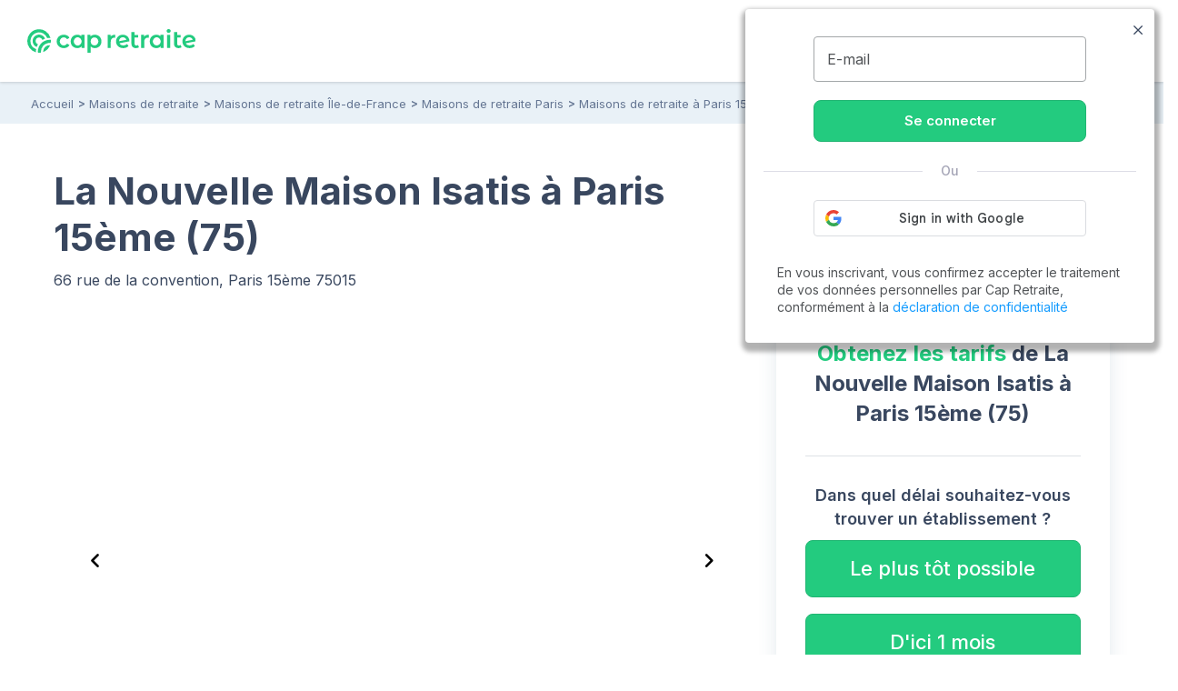

--- FILE ---
content_type: text/html; charset=UTF-8
request_url: https://www.capretraite.fr/maisons-de-retraite/paris-75/paris-15/la-nouvelle-maison-isatis/
body_size: 19908
content:
<!DOCTYPE html><html lang="fr"><head><meta charset="utf-8" /><meta name="viewport" content="width=device-width, initial-scale=1, shrink-to-fit=no"><base href="/" /><link rel="shortcut icon" href="https://www.capretraite.fr/cap-module/assets/annuaire/images/favicon.ico" /><link rel="apple-touch-icon" href="https://www.capretraite.fr/cap-module/assets/landings/boom_long/img/appleIconTouch.png"><title>La Nouvelle Maison Isatis : EHPAD à Paris 15ème (75015) – Maisons de retraite et EHPAD à Paris (75)</title><meta name="description" content="Retrouvez toutes les informations sur EHPAD La Nouvelle Maison Isatis à Paris 15ème (75015) | Tarifs, Photos, Avis..." /><meta property="og:type" content="website" /><meta property='og:title' content="Cap Retraite | La Nouvelle Maison Isatis : EHPAD à Paris 15ème (75015) – Maisons de retraite et EHPAD à Paris (75)"/><meta property='og:image' content="https://images.capretraite.fr/image/upload/residences_new/562571189252261764/1561.png"/><meta property='og:description' content="Retrouvez toutes les informations sur EHPAD La Nouvelle Maison Isatis à Paris 15ème (75015) | Tarifs, Photos, Avis..."/><meta property='og:url' content="https://www.capretraite.fr/maisons-de-retraite/paris-75/paris-15/la-nouvelle-maison-isatis/" /><link rel='canonical' href='https://www.capretraite.fr/maisons-de-retraite/paris-75/paris-15/la-nouvelle-maison-isatis/' /> <script type='application/ld+json'>{"@context":"http:\/\/schema.org","@type":"BreadcrumbList","itemListElement":[{"@type":"ListItem","position":1,"name":"Accueil","item":{"@id":"https:\/\/www.capretraite.fr\/"}},{"@type":"ListItem","position":2,"name":"Maisons de retraite","item":{"@id":"https:\/\/www.capretraite.fr\/maisons-de-retraite\/"}},{"@type":"ListItem","position":3,"name":"Maisons de retraite \u00cele-de-France","item":{"@id":"https:\/\/www.capretraite.fr\/maisons-de-retraite\/region\/ile-de-france\/"}},{"@type":"ListItem","position":4,"name":"Maisons de retraite Paris","item":{"@id":"https:\/\/www.capretraite.fr\/maisons-de-retraite\/paris-75\/"}},{"@type":"ListItem","position":5,"name":"Maisons de retraite \u00e0 Paris 15\u00e8me","item":{"@id":"https:\/\/www.capretraite.fr\/maisons-de-retraite\/paris-75\/paris-15\/"}},{"@type":"ListItem","position":6,"name":"La Nouvelle Maison Isatis","item":{"@id":"https:\/\/www.capretraite.fr\/maisons-de-retraite\/paris-75\/paris-15\/la-nouvelle-maison-isatis\/"}}]}</script><script type='application/ld+json'>{"@context":"https:\/\/schema.org","@type":"WebSite","url":"https:\/\/www.capretraite.fr","@id":"https:\/\/www.capretraite.fr\/#website","inLanguage":"FR","publisher":{"@id":"https:\/\/www.capretraite.fr\/#organization"},"name":"Cap Retraite : choisir sa place en maison de retraite \/ EHPAD","image":"https:\/\/www.capretraite.fr\/cap-module\/assets\/annuaire\/images\/capretrait_mini_site.png","headline":"Cap Retraite : choisir sa place en maison de retraite \/ EHPAD","keywords":"EHPAD,Maison de retraite,Aide \u00e0 domicile,R\u00e9sidence seniors"}</script><script type='application/ld+json'>{"@context":"https:\/\/schema.org","@type":"Organization","url":"https:\/\/www.capretraite.fr\/","@id":"https:\/\/www.capretraite.fr\/#organization","name":"Cap Retraite","logo":{"@type":"ImageObject","url":"https:\/\/www.capretraite.fr\/cap-module\/assets\/annuaire\/images\/logo-cr.svg"},"legalName":"Cap Retraite SAS","description":"Choisir sa place en maison de retraite \/ EHPAD","sameAs":["https:\/\/www.facebook.com\/capretraite.fr\/","https:\/\/x.com\/Cap_Retraite","https:\/\/www.instagram.com\/capretraite\/","https:\/\/www.linkedin.com\/company\/capretraite\/","https:\/\/www.youtube.com\/@capretraite","https:\/\/www.pagesjaunes.fr\/pros\/01589600","https:\/\/fr.trustpilot.com\/review\/capretraite.fr","https:\/\/www.societe.com\/societe\/cap-retraite-408760023.html","https:\/\/www.infogreffe.com\/entreprise-societe\/408760023-cap-retraite-750106B214310000.html"],"address":{"@type":"PostalAddress","addressLocality":"Paris","postalCode":"75008","streetAddress":"91 rue du Faubourg Saint Honor\u00e9","addressCountry":"France"},"telephone":"+33 1 76 35 04 40"}</script><script type='application/ld+json'>{"@context":"http:\/\/schema.org","@type":"MedicalBusiness","sameAs":["http:\/\/www.productontology.org\/doc\/Retirement_home","http:\/\/www.productontology.org\/doc\/Nursing_home"],"name":"La Nouvelle Maison Isatis","image":"https:\/\/images.capretraite.fr\/image\/upload\/f_auto,q_auto:good,c_thumb,h_480,w_768\/residences_new\/562571189252261764\/1561.png","description":"Situ\u00e9e dans un quartier dynamique du 15\u00e8me arrondissement, la Nouvelle Maison propose un cadre agr\u00e9able au sein d\u2019un immeuble neuf. La r\u00e9sidence b\u00e9n\u00e9ficie de commerce de proximit\u00e9, de services publics, d\u2019espaces verts\u2026 facilement accessibles. Compos\u00e9e de 22 chambres, la Petite Unit\u00e9 de Vie vous apporte un accueil convivial et chaleureux, permettant l\u2019\u00e9coute et l\u2019accompagnement adapt\u00e9 aux besoins de chacun. L\u2019\u00e9quipe, attentive et bienveillante, assure une aide quotidienne 24h\/24h. Chaque chambre est individuelle et \u00e9quip\u00e9e (mobiliers, prise TV et t\u00e9l\u00e9phone, syst\u00e8me d\u2019appel malade\u2026) et compos\u00e9e d\u2019une salle de bain privative. Les r\u00e9sidents peuvent personnaliser leur espace. Les r\u00e9sidents se retrouvent au sein de lieux de vie collectifs : restaurant, salle d\u2019activit\u00e9, espace bien-\u00eatre\u2026 Les ressortissants des caisses de retraite compl\u00e9mentaires b\u00e9n\u00e9ficient le plus souvent d\u2019une priorit\u00e9 d\u2019examen de leur demande.","address":{"@type":"PostalAddress","addressLocality":"Paris 15\u00e8me","postalCode":"75015","streetAddress":"66 RUE DE LA CONVENTION"},"geo":{"@type":"GeoCoordinates","latitude":"48.842942984498","longitude":"2.2837144482449"},"identifier":{"@type":"PropertyValue","propertyID":"FINESS","value":"750047458","sameAs":"http:\/\/finess.sante.gouv.fr\/fininter\/jsp\/index.jsp"},"priceRange":"\u20ac\u20ac\u20ac","amenityFeature":[{"@type":"LocationFeatureSpecification","value":"True","name":"EHPAD","sameAs":"https:\/\/fr.wikipedia.org\/wiki\/%C3%89tablissement_d%27h%C3%A9bergement_pour_personnes_%C3%A2g%C3%A9es_d%C3%A9pendantes"},{"@type":"LocationFeatureSpecification","value":"True","name":"Accueil permanent"}],"additionalType":"https:\/\/schema.org\/Geriatric"}</script> <link rel="preconnect" href="https://fonts.googleapis.com"><link rel="preconnect" href="https://fonts.gstatic.com" crossorigin><link rel="preconnect" href="https://res.cloudinary.com"><link rel="dns-prefetch" href="https://stackpath.bootstrapcdn.com"><link rel="dns-prefetch" href="https://maxcdn.bootstrapcdn.com"><link rel="dns-prefetch" href="https://retraite.herokuapp.com"><link rel="stylesheet" href="https://stackpath.bootstrapcdn.com/bootstrap/4.1.3/css/bootstrap.min.css" integrity="sha384-MCw98/SFnGE8fJT3GXwEOngsV7Zt27NXFoaoApmYm81iuXoPkFOJwJ8ERdknLPMO" crossorigin="anonymous"><link href="https://www.capretraite.fr/cap-module/assets/annuaire/css/critical.min.css" rel="stylesheet" type="text/css" /><link rel="preconnect" href="https://www.youtube.com"><link rel="dns-prefetch" href="https://cdn.jsdelivr.net"><link href="https://cdn.jsdelivr.net/npm/@splidejs/splide@4.1.4/dist/css/splide.min.css" rel="stylesheet"></link> <style>                 #carouselResidence .carousel-block .item {                     height: 300px;                     width: 100%;                     overflow: hidden;                 }                 #carouselResidence .carousel-block .item .carousel-img{                     height: 100%;                     width: 100%;                     background-repeat: no-repeat;                     background-position: 50%;                     background-size: cover;                 }                 #carouselResidence .carousel-block .item iframe{                               margin-left:-100%;                            pointer-events: none                 }                 #carouselResidence .carousel-block .item img{                     height: 100%;                     width: 100%;                 }                 @media screen and (min-width: 768px){                     #carouselResidence .carousel-block .item{                             height: 480px;                             border-radius: 8px;                     }                 }             </style> <link rel="preload" href="https://www.capretraite.fr/cap-module/assets/annuaire/css/details.min.css" as="style" onload="this.onload=null;this.rel='stylesheet';" data-preload="true"><noscript><link rel="stylesheet" href="https://www.capretraite.fr/cap-module/assets/annuaire/css/details.min.css"></noscript><meta name="robots" content="index,follow"/> <script>             var parts = window.location.pathname.split('/');             var landing_name = parts[1];             var dataLayer = window.dataLayer || [];         </script> <script src="https://retraite.herokuapp.com/get_visitor_id/n2EIwlDHI2DTegG46m79ATxE2J82MVEe"></script> <script>                 let dataLayerInit = JSON.parse('{"page_category1":"Site","page_category2":"maisons-de-retraite","page_category3":"paris-75","page_category4":"paris-15","page_category5":"la-nouvelle-maison-isatis"}');                  dataLayerInit.visitor_id = window.visitor_data ? window.visitor_data.visitor_id:"";                 dataLayer.push(dataLayerInit);             </script> <script>(function(w,d,s,l,i){w[l]=w[l]||[];w[l].push({'gtm.start':             new Date().getTime(),event:'gtm.js'});var f=d.getElementsByTagName(s)[0],             j=d.createElement(s),dl=l!='dataLayer'?'&l='+l:'';j.async=true;j.src=             'https://www.googletagmanager.com/gtm.js?id='+i+dl;f.parentNode.insertBefore(j,f);             })(window,document,'script','dataLayer','GTM-56PLNV8');</script> </head><body><noscript><iframe src="https://www.googletagmanager.com/ns.html?id=GTM-56PLNV8" height="0" width="0" style="display:none;visibility:hidden"></iframe></noscript><header id="header" class="wp-header d-flex  align-items-center justify-content-between"><div class="brandLogo hide-menu-open"><a class="logo" href="/" title="Capretraite.fr"><img alt="Cap Retraite : EHPAD et maisons de retraite en France" src="https://www.capretraite.fr/cap-module/assets/annuaire/images/logo-cr.svg"></a></div><div class="title-menu fs-21 text-blue-g text-uppercase text-medium hide-menu-open"> MENU </div><nav id="site-navigation" class="main-navigation row flex-grow-1 justify-content-center"><div class="row justify-content-end"><ul id="primary-menu" class="navbar-custom row position-relative justify-content-center"><li id="menu-item-cap-156083" class="menu-item menu-item-type-custom menu-item-object-custom menu-item-has-children col-12 item-main menu-item-cap-156083 dropdown-block relative"><a class="dropbtn  main-link" data-toggle="dropdown" data-tr='{"event":"annuaire_event","event_category":"annuaire","event_action":"click","event_label":"CTA","event_name":"annuaire_CTA","CTA":""}'>Maison de retraite<span class='icon'><svg xmlns="http://www.w3.org/2000/svg" width="24" height="15" viewBox="0 0 24 15"><path fill="#39475f" d="M18.192,21.725,27.267,11.8a1.607,1.607,0,0,1,2.422,0,2.018,2.018,0,0,1,0,2.656L19.407,25.7a1.609,1.609,0,0,1-2.365.055L6.688,14.461a2.013,2.013,0,0,1,0-2.656,1.607,1.607,0,0,1,2.422,0Z" transform="translate(-6.188 -11.247)"/></svg></span></a><ul class=" menu-block row depth_0" ><li id="menu-item-cap-156084" class="menu-item menu-item-type-taxonomy menu-item-object-category col-12 menu-item-cap-156084"><a href="https://www.capretraite.fr/choisir-une-maison-de-retraite/ehpad/" class=" link" data-tr='{"event":"annuaire_event","event_category":"annuaire","event_action":"click","event_label":"CTA","event_name":"annuaire_CTA","CTA":""}'>EHPAD</a></li><li id="menu-item-cap-156085" class="menu-item menu-item-type-taxonomy menu-item-object-category col-12 menu-item-cap-156085"><a href="https://www.capretraite.fr/choisir-une-maison-de-retraite/les-residences-services-seniors/" class=" link" data-tr='{"event":"annuaire_event","event_category":"annuaire","event_action":"click","event_label":"CTA","event_name":"annuaire_CTA","CTA":""}'>Résidences séniors</a></li><li id="menu-item-cap-156086" class="menu-item menu-item-type-taxonomy menu-item-object-category col-12 blue-link see-link hover-title-b menu-item-cap-156086"><a href="https://www.capretraite.fr/choisir-une-maison-de-retraite/" class=" link" data-tr='{"event":"annuaire_event","event_category":"annuaire","event_action":"click","event_label":"CTA","event_name":"annuaire_CTA","CTA":""}'>Tout sur les maisons de retraite<span class='icon'><svg xmlns="http://www.w3.org/2000/svg" width="29.987" height="20" viewBox="0 0 29.987 20"><path d="M27,11.635a1.361,1.361,0,0,0-.01,1.917l6.333,6.343H9.219a1.354,1.354,0,0,0,0,2.708H33.311l-6.333,6.343a1.371,1.371,0,0,0,.01,1.917,1.349,1.349,0,0,0,1.906-.01l8.583-8.645h0a1.521,1.521,0,0,0,.281-.427,1.293,1.293,0,0,0,.1-.521,1.358,1.358,0,0,0-.385-.948l-8.583-8.645A1.327,1.327,0,0,0,27,11.635Z" transform="translate(-7.875 -11.252)"/></svg></span></a></li><li id="menu-item-cap-156087" class="menu-item menu-item-type-custom menu-item-object-custom col-12 footer-link menu-item-cap-156087"><a href="https://www.capretraite.fr/zest/comparateur/ehpad/?utm_source=seo&utm_medium=menu&utm_content=cta_header&tt=1&bg=1&th=1&&stt2=1&conf_f=testab_briscl1" class=" link" data-tr='{"event":"annuaire_event","event_category":"annuaire","event_action":"click","event_label":"CTA","event_name":"annuaire_CTA","CTA":""}'><span class='icon'><svg xmlns="http://www.w3.org/2000/svg" width="16.499" height="28.875" viewBox="0 0 16.499 28.875"><path d="M24.992,14.621H18.021L21.4,2.578a.26.26,0,0,0-.464-.219L9.1,17.882a.544.544,0,0,0,.406.863h6.972L13.1,30.788a.26.26,0,0,0,.464.219L25.4,15.491A.549.549,0,0,0,24.992,14.621Z" transform="translate(-8.996 -2.246)"/></svg></span>Comparateur en ligne</a></li></ul></li><li id="menu-item-cap-156088" class="menu-item menu-item-type-custom menu-item-object-custom menu-item-has-children col-12 item-main menu-item-cap-156088 dropdown-block relative"><a class="dropbtn  main-link" data-toggle="dropdown" data-tr='{"event":"annuaire_event","event_category":"annuaire","event_action":"click","event_label":"CTA","event_name":"annuaire_CTA","CTA":""}'>Aide à domicile<span class='icon'><svg xmlns="http://www.w3.org/2000/svg" width="24" height="15" viewBox="0 0 24 15"><path fill="#39475f" d="M18.192,21.725,27.267,11.8a1.607,1.607,0,0,1,2.422,0,2.018,2.018,0,0,1,0,2.656L19.407,25.7a1.609,1.609,0,0,1-2.365.055L6.688,14.461a2.013,2.013,0,0,1,0-2.656,1.607,1.607,0,0,1,2.422,0Z" transform="translate(-6.188 -11.247)"/></svg></span></a><ul class=" menu-block row depth_0" ><li id="menu-item-cap-156164" class="menu-item menu-item-type-taxonomy menu-item-object-category col-12 menu-item-cap-156164"><a href="https://www.capretraite.fr/aide-a-domicile/maintien-a-domicile/" class=" link" data-tr='{"event":"annuaire_event","event_category":"annuaire","event_action":"click","event_label":"CTA","event_name":"annuaire_CTA","CTA":""}'>Maintien à domicile</a></li><li id="menu-item-cap-156165" class="menu-item menu-item-type-taxonomy menu-item-object-category col-12 menu-item-cap-156165"><a href="https://www.capretraite.fr/aide-a-domicile/amenagement-du-domicile/" class=" link" data-tr='{"event":"annuaire_event","event_category":"annuaire","event_action":"click","event_label":"CTA","event_name":"annuaire_CTA","CTA":""}'>Aménagement du domicile</a></li><li id="menu-item-cap-156163" class="menu-item menu-item-type-taxonomy menu-item-object-category col-12 blue-link see-link hover-title-b menu-item-cap-156163"><a href="https://www.capretraite.fr/aide-a-domicile/" class=" link" data-tr='{"event":"annuaire_event","event_category":"annuaire","event_action":"click","event_label":"CTA","event_name":"annuaire_CTA","CTA":""}'>Tout sur les aides à domicile<span class='icon'><svg xmlns="http://www.w3.org/2000/svg" width="29.987" height="20" viewBox="0 0 29.987 20"><path d="M27,11.635a1.361,1.361,0,0,0-.01,1.917l6.333,6.343H9.219a1.354,1.354,0,0,0,0,2.708H33.311l-6.333,6.343a1.371,1.371,0,0,0,.01,1.917,1.349,1.349,0,0,0,1.906-.01l8.583-8.645h0a1.521,1.521,0,0,0,.281-.427,1.293,1.293,0,0,0,.1-.521,1.358,1.358,0,0,0-.385-.948l-8.583-8.645A1.327,1.327,0,0,0,27,11.635Z" transform="translate(-7.875 -11.252)"/></svg></span></a></li></ul></li><li id="menu-item-cap-156092" class="menu-item menu-item-type-custom menu-item-object-custom menu-item-has-children col-12 item-main menu-col menu-item-cap-156092 dropdown-block relative"><a class="dropbtn  main-link" data-toggle="dropdown" data-tr='{"event":"annuaire_event","event_category":"annuaire","event_action":"click","event_label":"CTA","event_name":"annuaire_CTA","CTA":""}'>Aides et conseils<span class='icon'><svg xmlns="http://www.w3.org/2000/svg" width="24" height="15" viewBox="0 0 24 15"><path fill="#39475f" d="M18.192,21.725,27.267,11.8a1.607,1.607,0,0,1,2.422,0,2.018,2.018,0,0,1,0,2.656L19.407,25.7a1.609,1.609,0,0,1-2.365.055L6.688,14.461a2.013,2.013,0,0,1,0-2.656,1.607,1.607,0,0,1,2.422,0Z" transform="translate(-6.188 -11.247)"/></svg></span></a><ul class=" menu-block row depth_0" ><li id="menu-item-cap-156093" class="menu-item menu-item-type-custom menu-item-object-custom menu-item-has-children col-12 col-lg-6 menu-item-cap-156093 block-submenu"><a class="dropbtn  link head-column" data-toggle="dropdown" data-tr='{"event":"annuaire_event","event_category":"annuaire","event_action":"click","event_label":"CTA","event_name":"annuaire_CTA","CTA":""}'>AIDES POUR SENIORS</a><ul class="sub-menu-block depth_1" ><li id="menu-item-cap-156094" class="menu-item menu-item-type-taxonomy menu-item-object-category col-12 menu-item-cap-156094"><a href="https://www.capretraite.fr/obtenir-aides-seniors/apa/" class=" link" data-tr='{"event":"annuaire_event","event_category":"annuaire","event_action":"click","event_label":"CTA","event_name":"annuaire_CTA","CTA":""}'>APA</a></li><li id="menu-item-cap-156095" class="menu-item menu-item-type-taxonomy menu-item-object-category col-12 menu-item-cap-156095"><a href="https://www.capretraite.fr/obtenir-aides-seniors/aides-financieres/" class=" link" data-tr='{"event":"annuaire_event","event_category":"annuaire","event_action":"click","event_label":"CTA","event_name":"annuaire_CTA","CTA":""}'>Aides financières</a></li><li id="menu-item-cap-156096" class="menu-item menu-item-type-taxonomy menu-item-object-category col-12 menu-item-cap-156096"><a href="https://www.capretraite.fr/obtenir-aides-seniors/droits-personnes-agees/" class=" link" data-tr='{"event":"annuaire_event","event_category":"annuaire","event_action":"click","event_label":"CTA","event_name":"annuaire_CTA","CTA":""}'>Droits des séniors</a></li><li id="menu-item-cap-156097" class="menu-item menu-item-type-taxonomy menu-item-object-category col-12 blue-link see-link hover-title-b menu-item-cap-156097"><a href="https://www.capretraite.fr/obtenir-aides-seniors/" class=" link" data-tr='{"event":"annuaire_event","event_category":"annuaire","event_action":"click","event_label":"CTA","event_name":"annuaire_CTA","CTA":""}'>Tout sur les aides pour séniors<span class='icon'><svg xmlns="http://www.w3.org/2000/svg" width="29.987" height="20" viewBox="0 0 29.987 20"><path d="M27,11.635a1.361,1.361,0,0,0-.01,1.917l6.333,6.343H9.219a1.354,1.354,0,0,0,0,2.708H33.311l-6.333,6.343a1.371,1.371,0,0,0,.01,1.917,1.349,1.349,0,0,0,1.906-.01l8.583-8.645h0a1.521,1.521,0,0,0,.281-.427,1.293,1.293,0,0,0,.1-.521,1.358,1.358,0,0,0-.385-.948l-8.583-8.645A1.327,1.327,0,0,0,27,11.635Z" transform="translate(-7.875 -11.252)"/></svg></span></a></li></ul></li><li id="menu-item-cap-156098" class="menu-item menu-item-type-custom menu-item-object-custom menu-item-has-children col-12 col-lg-6 menu-item-cap-156098 block-submenu"><a class="dropbtn  link head-column" data-toggle="dropdown" data-tr='{"event":"annuaire_event","event_category":"annuaire","event_action":"click","event_label":"CTA","event_name":"annuaire_CTA","CTA":""}'>SANTÉ DES SENIORS</a><ul class="sub-menu-block depth_1" ><li id="menu-item-cap-156099" class="menu-item menu-item-type-taxonomy menu-item-object-category col-12 menu-item-cap-156099"><a href="https://www.capretraite.fr/prevenir-dependance/sante-grand-age/" class=" link" data-tr='{"event":"annuaire_event","event_category":"annuaire","event_action":"click","event_label":"CTA","event_name":"annuaire_CTA","CTA":""}'>Santé du Grand-Âge</a></li><li id="menu-item-cap-156100" class="menu-item menu-item-type-taxonomy menu-item-object-category col-12 menu-item-cap-156100"><a href="https://www.capretraite.fr/prevenir-dependance/maladie-d-alzheimer/" class=" link" data-tr='{"event":"annuaire_event","event_category":"annuaire","event_action":"click","event_label":"CTA","event_name":"annuaire_CTA","CTA":""}'>Maladie d’Alzheimer</a></li><li id="menu-item-cap-156101" class="menu-item menu-item-type-taxonomy menu-item-object-category col-12 menu-item-cap-156101"><a href="https://www.capretraite.fr/prevenir-dependance/maladie-parkinson/" class=" link" data-tr='{"event":"annuaire_event","event_category":"annuaire","event_action":"click","event_label":"CTA","event_name":"annuaire_CTA","CTA":""}'>Maladie de Parkinson</a></li><li id="menu-item-cap-156102" class="menu-item menu-item-type-taxonomy menu-item-object-category col-12 blue-link see-link hover-title-b menu-item-cap-156102"><a href="https://www.capretraite.fr/prevenir-dependance/" class=" link" data-tr='{"event":"annuaire_event","event_category":"annuaire","event_action":"click","event_label":"CTA","event_name":"annuaire_CTA","CTA":""}'>Tout sur la santé des seniors<span class='icon'><svg xmlns="http://www.w3.org/2000/svg" width="29.987" height="20" viewBox="0 0 29.987 20"><path d="M27,11.635a1.361,1.361,0,0,0-.01,1.917l6.333,6.343H9.219a1.354,1.354,0,0,0,0,2.708H33.311l-6.333,6.343a1.371,1.371,0,0,0,.01,1.917,1.349,1.349,0,0,0,1.906-.01l8.583-8.645h0a1.521,1.521,0,0,0,.281-.427,1.293,1.293,0,0,0,.1-.521,1.358,1.358,0,0,0-.385-.948l-8.583-8.645A1.327,1.327,0,0,0,27,11.635Z" transform="translate(-7.875 -11.252)"/></svg></span></a></li></ul></li><li id="menu-item-cap-156103" class="menu-item menu-item-type-custom menu-item-object-custom menu-item-has-children col-12 col-lg-6 menu-item-cap-156103 block-submenu"><a class="dropbtn  link head-column" data-toggle="dropdown" data-tr='{"event":"annuaire_event","event_category":"annuaire","event_action":"click","event_label":"CTA","event_name":"annuaire_CTA","CTA":""}'>OUTILS DE CALCUL</a><ul class="sub-menu-block depth_1" ><li id="menu-item-cap-156104" class="menu-item menu-item-type-post_type menu-item-object-outils col-12 menu-item-cap-156104"><a href="https://www.capretraite.fr/outils-cap-retraite/calcul-de-lapa-en-maison-de-retraite/" class=" link" data-tr='{"event":"annuaire_event","event_category":"annuaire","event_action":"click","event_label":"CTA","event_name":"annuaire_CTA","CTA":""}'>Calcul de l’APA</a></li><li id="menu-item-cap-156105" class="menu-item menu-item-type-post_type menu-item-object-outils col-12 menu-item-cap-156105"><a href="https://www.capretraite.fr/outils-cap-retraite/calcul-du-gir/" class=" link" data-tr='{"event":"annuaire_event","event_category":"annuaire","event_action":"click","event_label":"CTA","event_name":"annuaire_CTA","CTA":""}'>Calcul du GIR</a></li><li id="menu-item-cap-156231" class="menu-item menu-item-type-post_type menu-item-object-post col-12 menu-item-cap-156231"><a href="https://www.capretraite.fr/obtenir-aides-seniors/droits-personnes-agees/obligation-alimentaire/" class=" link" data-tr='{"event":"annuaire_event","event_category":"annuaire","event_action":"click","event_label":"CTA","event_name":"annuaire_CTA","CTA":""}'>Obligation alimentaire</a></li><li id="menu-item-cap-156107" class="menu-item menu-item-type-post_type menu-item-object-page col-12 blue-link see-link hover-title-b menu-item-cap-156107"><a href="https://www.capretraite.fr/outils-cap-retraite/" class=" link" data-tr='{"event":"annuaire_event","event_category":"annuaire","event_action":"click","event_label":"CTA","event_name":"annuaire_CTA","CTA":""}'>Tous les outils de calcul<span class='icon'><svg xmlns="http://www.w3.org/2000/svg" width="29.987" height="20" viewBox="0 0 29.987 20"><path d="M27,11.635a1.361,1.361,0,0,0-.01,1.917l6.333,6.343H9.219a1.354,1.354,0,0,0,0,2.708H33.311l-6.333,6.343a1.371,1.371,0,0,0,.01,1.917,1.349,1.349,0,0,0,1.906-.01l8.583-8.645h0a1.521,1.521,0,0,0,.281-.427,1.293,1.293,0,0,0,.1-.521,1.358,1.358,0,0,0-.385-.948l-8.583-8.645A1.327,1.327,0,0,0,27,11.635Z" transform="translate(-7.875 -11.252)"/></svg></span></a></li></ul></li><li id="menu-item-cap-156108" class="menu-item menu-item-type-custom menu-item-object-custom menu-item-has-children col-12 col-lg-6 menu-item-cap-156108 block-submenu"><a class="dropbtn  link head-column" data-toggle="dropdown" data-tr='{"event":"annuaire_event","event_category":"annuaire","event_action":"click","event_label":"CTA","event_name":"annuaire_CTA","CTA":""}'>RESSOURCES</a><ul class="sub-menu-block depth_1" ><li id="menu-item-cap-156110" class="menu-item menu-item-type-post_type_archive menu-item-object-blog col-12 menu-item-cap-156110"><a href="https://www.capretraite.fr/blog/" class=" link" data-tr='{"event":"annuaire_event","event_category":"annuaire","event_action":"click","event_label":"CTA","event_name":"annuaire_CTA","CTA":""}'>Blog des séniors</a></li><li id="menu-item-cap-156109" class="menu-item menu-item-type-post_type menu-item-object-page col-12 menu-item-cap-156109"><a href="https://www.capretraite.fr/parutions-cap-retraite/" class=" link" data-tr='{"event":"annuaire_event","event_category":"annuaire","event_action":"click","event_label":"CTA","event_name":"annuaire_CTA","CTA":""}'>Parutions à télécharger</a></li><li id="menu-item-cap-163589" class="menu-item menu-item-type-custom menu-item-object-custom col-12 menu-item-cap-163589"><a href="https://ehpad-ai.capretraite.fr/auth/" class=" link" data-tr='{"event":"annuaire_event","event_category":"annuaire","event_action":"click","event_label":"CTA","event_name":"annuaire_CTA","CTA":""}'>EHPAD IA</a></li><li id="menu-item-cap-156111" class="menu-item menu-item-type-post_type menu-item-object-page col-12 menu-item-cap-156111"><a href="https://www.capretraite.fr/glossaire/" class=" link" data-tr='{"event":"annuaire_event","event_category":"annuaire","event_action":"click","event_label":"CTA","event_name":"annuaire_CTA","CTA":""}'>Glossaire</a></li></ul></li></ul></li><li id="menu-item-cap-158948" class="menu-item menu-item-type-custom menu-item-object-custom col-12 item-main menu-item-cap-158948"><a href="https://www.capretraite.fr/maisons-de-retraite/" class=" main-link" data-tr='{"event":"annuaire_event","event_category":"annuaire","event_action":"click","event_label":"CTA","event_name":"annuaire_CTA","CTA":"menu_header"}'>Annuaire des EHPAD</a></li><li id="menu-item-cap-156642" class="menu-item menu-item-type-custom menu-item-object-custom col-12 item-main menu-item-cap-156642"><a href="https://www.capretraite.fr/espace-famille/login" class=" main-link" data-tr='{"event":"annuaire_event","event_category":"annuaire","event_action":"click","event_label":"CTA","event_name":"annuaire_CTA","CTA":""}'>🔒 Espace Famille</a></li></ul></div></nav><div class="block-right flex-item row align-items-center justify-content-end"><div class="mr-13"><div class="annuaire-form" id="autocomplete-ville-header"><div class="block-search"><input data-type="full_location" data-slug="maisons-de-retraite" class="input-search" type="text" placeholder="Ville, département" autocomplete="off"/><label class="form-label-icone"><i class="icap-search text-green fs-21"></i></label><div class="autocomplete-suggestions-box"><div class="autocomplete-suggestions-res"></div></div></div><div class="align-content-center row d-md-none" id="label-icone"><i class="icap-search text-green fs-17"></i><div class="autocomplete-suggestions-box"><div class="autocomplete-suggestions-res"></div></div></div></div><div id="search-back"><span class="mobile close"><i class="icap-close fs-17"></i></span></div></div><div class="tel-mobile tel-action mr-13 hide-menu-open"><a aria-label="" data-tr='{"event": "generic_event",  "event_category": "engagement","event_action": "click","event_label": "phone","event_name": "click_phone"}' href='tel:0186655100'><div class="tel-border parent-middle"><div class="icon fill-green child-middle"><i class="icap-phone text-green fs-17"></i></div><div class="hidden-mobile full-num"><span class="tel text-green fs-16 bold">01.86.65.51.00</span><span class="text-grey medium fs-10">Disponible de 8h à 20h</span></div></div></a></div><div class="mobile-nav"><div class="bar1"></div><div class="bar2"></div><div class="bar3"></div><label class="title">MENU</label></div></div></header><div class="modal fade lb-custom right-side" tabindex="-1" role="dialog" aria-labelledby="Lightbox Sauvegarder" aria-hidden="true" id="compte-connection"><div class="modal-dialog"><div class="modal-content"><section class="header py-3"><div class="close d-flex align-items-center mt-1" data-dismiss="modal" aria-label="Fermer"><i class="icap-close fs-13 text-white mr-1"></i><span aria-hidden="true" class="fs-13 text-white underline regular">Fermer</span></div><div class="container"><p id="lb-title" class="fs-22 semibold text-white" data-title_fav = "Sélectionner cet établissement" data-title_brochure = "Télécharger la Brochure" ></p><p id="lb-name" class="text-white fs-16"></p></div></section><section class="content mt-3"><div class="container"><div class="bg-white box-shadow-hard radius py-3 px-2 d-flex flex-wrap justify-content-center"><div id="google_btn-block" class="connect-section"><div class="gg-loading row justify-content-center" style="display:none"><span style="width: 50px; height: 50px;"><svg version="1.1" x="0px" y="0px" viewBox="0 0 50 50" xml:space="preserve" fill="#23cb7f"><path d="M43.935,25.145c0-10.318-8.364-18.683-18.683-18.683c-10.318,0-18.683,8.365-18.683,18.683h4.068c0-8.071,6.543-14.615,14.615-14.615c8.072,0,14.615,6.543,14.615,14.615H43.935z"><animateTransform attributeType="xml" attributeName="transform" type="rotate" from="0 25 25" to="360 25 25" dur="0.6s" repeatCount="indefinite"/></path></svg></span></div><div class="section-acces"><div class="section-login"><form id="send-email" class="d-flex flex-wrap justify-content-center email-simple"><div class="floating-label"><input class="w-100 email-connection" type="email"><label for="email_connection">E-mail</label></div><p class="error-log text-red fs-12"></p><button class="btn btn-primary w-100 validate-login  mt-2" type="submit"><span>Se connecter<i class="icap-forward-arrow right"></i></span></button></form><div class="TextSeparator"><span class="TextSeparator__text">Ou</span></div><div class="block-gg d-flex justify-content-center"><div id="google_btn"></div></div></div><div class="section-code-validation hidden"><form id="check-code" class="d-flex flex-wrap justify-content-center"><p>Entrez le code reçus par E-mail</p><div class="code-validation-form mt-1"><input type="text" maxlength="1" class="code-input"><input type="text" maxlength="1" class="code-input"><input type="text" maxlength="1" class="code-input"><input type="text" maxlength="1" class="code-input"><input type="text" maxlength="1" class="code-input"><input type="text" maxlength="1" class="code-input"></div><span class="error-log text-red fs-12"></span><button class="btn  btn-primary w-100 mt-2 validate-login" type="submit"><span>Envoyer<i class="icap-forward-arrow right"></i></span></button></form><div class="d-flex flex-wrap justify-content-center mt-2"><p class="back-email">Retour / Renvoyer</p></div></div></div><div class="mt-3 col-12"><p class="text-grey fs-14"> En vous inscrivant, vous confirmez accepter le traitement de vos données personnelles par Cap Retraite, conformément à la <a href="/confidentialite/" target="_blank">déclaration de confidentialité</a></p></div></div></div></div></section><section class="mt-5 d-flex align-items-center justify-content-center pr-m-0"><i class="icap-lock fs-12 mr-1"></i><span class="fs-10 lh-12 d-inline-block semibold text-lightgrey"> Vos données<br>sont protégées</span><span class="d-inline-block mx-1">|</span><span class="logo-rgpd"></span><span class="fs-10 lh-12 semibold text-lightgrey d-inline-block"> Respect des normes <br class="d-block d-sm-none"><br class="d-none d-sm-block"> européennes en vigueur </span></section></div></div></div><div id="lb-exit" class="modal fade lb-exit lb-pop-mini" tabindex="-1" role="dialog" aria-labelledby="Lightbox form" aria-hidden="true"><div class="modal-dialog"><div class="modal-header"><button type="button" class="close" data-dismiss="modal" aria-label="Fermer">&times;</button></div><div class="modal-content"><div class="modal-body"><div class="mini-pop-block primary"><p class="pop-title bold "><span class="text-blue">Téléchargez la brochure de la résidence ?</p><p class="pop-description">Avant de partir, téléchargez la brochure de la résidence que vous pourrez parcourir à votre guise</p><div class="row justify-content-center"><button class="btn btn-outline secondary fs-13 btn-actions btn-brochure no-registred validate" data-toggle="popover" data-placement="bottom" data-func="convertToPDF" data-name="La Nouvelle Maison Isatis" data-dismiss="modal" style="min-width:180px" ><span><i class="icap-download"></i>Télécharger</span></button></div></div></div></div></div></div><div id="videoModal" class="modal fade lb-video" tabindex="-1" role="dialog" aria-labelledby="Lightbox form" aria-hidden="true"><div class="modal-dialog"><div class="modal-header"><button type="button" class="close" data-dismiss="modal" aria-label="Fermer">×</button></div><div class="modal-content"><div class="modal-body"><div class="video container"><iframe allow="accelerometer; clipboard-write; encrypted-media; gyroscope; picture-in-picture" allowfullscreen></iframe></div></div></div></div></div><main  class="text-darkgrey"><aside id="cta_top" class="fixed-top hidden"><div class="actions-top bg-white d-none d-lg-flex align-items-center justify-content-between"><div class="d-flex align-items-center"><div class="img-top mr-2"><img class="lazy" data-src="https://images.capretraite.fr/image/upload/f_auto,q_auto:good,c_thumb,h_480,w_768/residences_new/562571189252261764/1561.jpg"></div><div class="info-top"><p class="bold fs-18">La Nouvelle Maison Isatis à Paris 15ème (75)</p></div></div><div class="d-flex align-items-center"><div class="text-center mr-1"><p class="bold fs-18 fs-t-16">À partir de : <span class="blur">#### </span>€&nbsp;/mois</p><p class="badge fs-13">places disponibles</p></div><div><a href="#0" role="button" data-toggle="modal" data-target=".lb-popform" class="btn btn-primary big btn-action position-relative pr-5 ">Découvrir les tarifs<i class="icap-forward-arrow right"></i></a></div></div></div></aside><article><div class="m-0 bg-grey-darker"><div class="p-t-0"><nav><div class="breadcrumb d-block"><a class="d-none d-md-inline-block" href="/"> Accueil </a><a class="d-none d-md-inline-block" href="/maisons-de-retraite/"> Maisons de retraite </a><a class="d-none d-md-inline-block" href="/maisons-de-retraite/region/ile-de-france/"> Maisons de retraite Île-de-France </a><a class="d-none d-md-inline-block" href="/maisons-de-retraite/paris-75/"> Maisons de retraite Paris </a><a class="" href="/maisons-de-retraite/paris-75/paris-15/"><i class="d-md-none icap-back-arrow fs-18"></i> Maisons de retraite à Paris 15ème </a><a class="d-none d-md-inline-block" href="/maisons-de-retraite/paris-75/paris-15/la-nouvelle-maison-isatis/"> La Nouvelle Maison Isatis </a></div></nav></div></div><section class="pt-md-3 pt-lg-5" id="top-section"><div class="arc d-none d-lg-block"><img alt="" src="https://www.capretraite.fr/cap-module/assets/annuaire/images/residence_arc_top.svg"></div><div class="container"><div class="row"><div class="col-lg-8 px-m-0 left-col"><section><div class="row"><div class="col-12 order-md-1"><div class="mt-md-2"><figure  id="carouselResidence" style="overflow:hidden;" class="position-relative carouselArrow"><div id="carousel-block"  class="carousel-block splide"  role="group" aria-label="crousel block"><div class="splide__track"><ul class="splide__list"><li class="item splide__slide "><iframe id="yt-video" width="300%" height="100%" src="https://www.youtube.com/embed/oNGrpYlPPJc?enablejsapi=1&controls=0&autoplay=1&mute=1&loop=1&playlist=oNGrpYlPPJc" frameborder="0" allow="autoplay"></iframe><button class="yt-mute btn fs-13 btn-actions"><i class="icap-volume1"></i></button></li><li class="item splide__slide"><img alt="" class="carousel-img" src=https://images.capretraite.fr/image/upload/f_auto,q_auto:good,c_thumb,h_480,w_768/residences_new/562571189252261764/1561.webp  /></li><li class="item splide__slide"><img alt="" class="carousel-img"  data-splide-lazy=https://images.capretraite.fr/image/upload/f_auto,q_auto:good,c_thumb,h_480,w_768/residences_new/562571189252261764/1562.webp  /></li><li class="item splide__slide"><img alt="" class="carousel-img"  data-splide-lazy=https://images.capretraite.fr/image/upload/f_auto,q_auto:good,c_thumb,h_480,w_768/residences_new/562571189252261764/1563.webp  /></li></ul></div></div><div class="d-flex d-md-none banner-action-mob"><div><div><button id="share-btn-mob" class="btn mr-2 mr-t-1 fs-13 btn-actions" aria-label="share"><i class="icap-share" ></i></button></div><div class="mt-1 hidden" id="share-list-mob"><div class="share_toolbox pr-t-1 d-flex align-items-center"><ul class="mb-0" id="share-block" data-url="http%3A%2F%2Fwww.capretraite.fr%2Fmaisons-de-retraite%2Fparis-75%2Fparis-15%2Fla-nouvelle-maison-isatis%2F" data-title="Cap+Retraite+%7C+La+Nouvelle+Maison+Isatis+%3A+EHPAD+%C3%A0+Paris+15%C3%A8me+%2875015%29+%E2%80%93+Maisons+de+retraite+et+EHPAD+%C3%A0+Paris+%2875%29" data-msg="Retrouvez+toutes+les+informations+sur+EHPAD+La+Nouvelle+Maison+Isatis+%C3%A0+Paris+15%C3%A8me+%2875015%29+%7C+Tarifs%2C+Photos%2C+Avis..."><li aria-label="facebook" role="button" data-type="facebook" class="facebook js-share cursor-pointer"><i class="icap-facebook fs-16"></i></li><li aria-label="instagram" role="button" class="instagram js-share cursor-pointer" data-type="instagram"><i class="icap-instagram fs-16"></i></li><li  aria-label="whatsapp" class="whatsapp  js-share cursor-pointer" data-type="whatsapp" role="button"><i class="icap-whatsapp fs-16"></i></li></ul></div></div></div><button class="btn fs-13 btn-actions btn-favorite mr-2 mr-t-1  no-registred " aria-label="favorite" data-id="00158000010LAPAAA4" data-toggle="popover" data-placement="left" data-func="toggleFavorite" data-name="La Nouvelle Maison Isatis" ><i class="icap-heart"></i></button><button class="btn fs-13 btn-actions btn-brochure mobile  no-registred" aria-label="favorite" data-id="00158000010LAPAAA4" data-toggle="popover" data-placement="left" data-func="convertToPDF" data-name="La Nouvelle Maison Isatis" ><i class="icap-download"></i></button></div><div class="banner-action-left"></div></figure></div><div class="d-flex justify-content-between mt-md-5 mx-m-2"><div class=""><p class="medium fs-17 fs-m-13">Cet établissement intéresse les internautes !</p><div class="d-flex"><div class="fs-15 text-green bold fs-m-13 d-flex align-items-center"><i class="icap-view fs-21 mr-1"></i><span> 3745 vues							</span></div></div></div><div class="d-none d-md-flex align-content-center"><div class="mr-2 mr-t-1 d-flex align-items-center"><button class="btn fs-13 btn-actions btn-favorite  no-registred " data-deactive="Ajouter" data-active="Ajouté" data-id="00158000010LAPAAA4" data-toggle="popover" data-placement="bottom" data-func="toggleFavorite" data-name="La Nouvelle Maison Isatis" ><i class="icap-heart"></i><span>Ajouter</span></button></div><div class="share_toolbox pr-t-1 d-flex align-items-center"><ul class="mb-0" id="share-block" data-url="http%3A%2F%2Fwww.capretraite.fr%2Fmaisons-de-retraite%2Fparis-75%2Fparis-15%2Fla-nouvelle-maison-isatis%2F" data-title="Cap+Retraite+%7C+La+Nouvelle+Maison+Isatis+%3A+EHPAD+%C3%A0+Paris+15%C3%A8me+%2875015%29+%E2%80%93+Maisons+de+retraite+et+EHPAD+%C3%A0+Paris+%2875%29" data-msg="Retrouvez+toutes+les+informations+sur+EHPAD+La+Nouvelle+Maison+Isatis+%C3%A0+Paris+15%C3%A8me+%2875015%29+%7C+Tarifs%2C+Photos%2C+Avis..."><li aria-label="facebook" role="button" data-type="facebook" class="facebook js-share cursor-pointer"><i class="icap-facebook fs-16"></i></li><li aria-label="instagram" role="button" class="instagram js-share cursor-pointer" data-type="instagram"><i class="icap-instagram fs-16"></i></li><li  aria-label="whatsapp" class="whatsapp  js-share cursor-pointer" data-type="whatsapp" role="button"><i class="icap-whatsapp fs-16"></i></li></ul></div></div></div><div class="bg-grey mt-5 py-3 px-3 d-none d-md-flex align-items-center justify-content-between"><p class="semibold">Télécharger la Brochure</p><button class="btn btn-outline secondary fs-13 btn-actions btn-brochure  no-registred validate" data-toggle="popover" data-placement="bottom" data-func="convertToPDF" data-name="La Nouvelle Maison Isatis" ><span><i class="icap-download"></i>Télécharger</span><img  src="/cap-module/assets/annuaire/images/lb-loader.svg"></button></div></div><div class="col-12 order-md-0 info-residence"><div class="mx-m-2"><hr class="d-md-none small" /><h1 class="bold fs-42 fs-m-26">La Nouvelle Maison Isatis à Paris 15ème (75)</h1><p class="fs-16 fs-m-13 mt-1" id="location_ref"> 66 rue de la convention, Paris 15ème 75015				</p><div class="d-flex flex-wrap align-items-center mt-1"></div></div><div class="mt-2 mx-m-2"></div></div></div></section><div class="d-lg-none mt-2 mx-m-1 mx-t-0"><aside class="job-cta" aria-label="Offres d'emploi"><div class="job-cta__card d-md-flex d-lg-block justify-content-md-between align-items-center"><div class="job-cta__header"><span class="job-cta__icon" aria-hidden="true"><i class="icap-briefcase text-green fs-21"></i></span><div class="job-cta__titlewrap"><h3 class="job-cta__title">Vous cherchez un emploi&nbsp;!</h3><p class="job-cta__subtitle">Cap Retraite vous aide à trouver un emploi</p></div></div><div class="job-cta__actions mt-md-0 mt-lg-3"><a class="btn btn-primary job-cta__btn position-relative w-100" target="__blank" href="https://emploi.capretraite.fr/"> Postuler en ligne <i class="icap-forward-arrow right"></i></a></div></div></aside></div><section class="mt-5 mt-m-0 mx-m-2"><hr class="d-md-none" /><h2 class="fs-34 fs-m-24 bold">L’établissement</h2><p class="mt-2 fs-17 medium"><span>Située dans un quartier dynamique du 15ème arrondissement, la Nouvelle Maison propose un cadre agréable au sein d’un immeuble neuf.<br> La résidence bénéficie de commerce de proximité, de services publics, d’espaces verts… facilement accessibles.<br></span><span class="bold underline text-lightblue cursor-pointer" id="read-more">Lire plus</span><span class="more"> Composée de 22 chambres, la Petite Unité de Vie vous apporte un accueil convivial et chaleureux, permettant l’écoute et l’accompagnement adapté aux besoins de chacun.<br> L’équipe, attentive et bienveillante, assure une aide quotidienne 24h/24h.<br> Chaque chambre est individuelle et équipée (mobiliers, prise TV et téléphone, système d’appel malade…) et composée d’une salle de bain privative.<br> Les résidents peuvent personnaliser leur espace.<br> Les résidents se retrouvent au sein de lieux de vie collectifs : restaurant, salle d’activité, espace bien-être… Les ressortissants des caisses de retraite complémentaires bénéficient le plus souvent d’une priorité d’examen de leur demande.<br></span></p></section><section  class="mt-10 mt-m-0 mx-m-2"><hr class="d-md-none" /><div id="caracteristiques"><h2 class="mb-4 mb-m-2 bold fs-34 fs-m-24">Informations principales</h2><div class="mb-3"><ul class="fs-16 fs-m-15 medium half "><li class="mb-2"><i class="icap-check mr-1 mb-1"></i>Meubles personnels acceptés</li><li class="mb-2"><i class="icap-check mr-1 mb-1"></i>Accueil permanent</li></ul></div></div><div id="lb-caracteristiques" class="modal fade lb-caracteristiques" tabindex="-1" role="dialog" aria-labelledby="Lightbox form" aria-hidden="true"><div class="modal-dialog mt-2 mt-m-0"><div class="modal-content"><div class="modal-header"><button type="button" class="close" data-dismiss="modal" aria-label="Fermer"><i class="icap-close fs-16"></i></button></div><div class="modal-body"><h3 class="bold fs-16 fs-m-13 mb-2"><i class="icap-home-2 text-green fs-20 mr-1"></i>Général</h3><div class="mb-3"><ul class="fs-16 fs-m-15 medium"><li class="mb-2"><i class="icap-check mr-1 mb-1"></i>Accueil permanent</li></ul></div><h3 class="bold fs-16 fs-m-13 mb-2"><i class="icap-room-service text-green fs-20 mr-1"></i>Services proposés</h3><div class="mb-3"><ul class="fs-16 fs-m-15 medium"><li class="mb-2"><i class="icap-check mr-1 mb-1"></i>Meubles personnels acceptés</li></ul></div></div></div></div></div></section></div><div class="col-lg-4 right-col d-none d-lg-block"><aside class="job-cta" aria-label="Offres d'emploi"><div class="job-cta__card d-md-flex d-lg-block justify-content-md-between align-items-center"><div class="job-cta__header"><span class="job-cta__icon" aria-hidden="true"><i class="icap-briefcase text-green fs-21"></i></span><div class="job-cta__titlewrap"><h3 class="job-cta__title">Vous cherchez un emploi&nbsp;!</h3><p class="job-cta__subtitle">Cap Retraite vous aide à trouver un emploi</p></div></div><div class="job-cta__actions mt-md-0 mt-lg-3"><a class="btn btn-primary job-cta__btn position-relative w-100" target="__blank" href="https://emploi.capretraite.fr/"> Postuler en ligne <i class="icap-forward-arrow right"></i></a></div></div></aside><aside class="aside" id="aside_cta" data-ctatop="top-section"><div class="progress" style="height: 6px;  background-color: #A8D0FF;border-radius:0"><div class="progress-bar" id="cta-progress-bar" aria-label="progressbar" role="progressbar" style="width:33.333333333333%; background-color: #2E4F9B;" data-count="3" aria-valuemin="0" aria-valuemax="100" ></div></div><div class="actions text-center bg-white "><div id="block-cta"><p class="bold fs-24 d-none d-lg-block"><span class="text-green">Obtenez les tarifs </span> de La Nouvelle Maison Isatis à Paris 15ème (75)				</p><div class="border-top my-3"></div><div><div class="step_mini_form"><form class="mini-form position-relative" id="aside-cta-form-step" action=""><div class="step-active" data-step="0" data-animation="slideHorz"><div class="mb-1 semibold fs-18">Dans quel délai souhaitez-vous trouver un établissement&nbsp;?</div><input class="hidden" type="radio" name="entry_date" value="Le plus tôt possible" id="entry_date0" /><label class="w-100" for="entry_date0"><span href="#0" class="btn btn-primary w-100 big mb-1 btn-action position-relative"  role="button"> Le plus tôt possible										</span></label><input class="hidden" type="radio" name="entry_date" value="D'ici 1 mois" id="entry_date1" /><label class="w-100" for="entry_date1"><span href="#0" class="btn btn-primary w-100 big mb-1 btn-action position-relative"  role="button"> D'ici 1 mois										</span></label><input class="hidden" type="radio" name="entry_date" value="Entre 1 et 3 mois" id="entry_date2" /><label class="w-100" for="entry_date2"><span href="#0" class="btn btn-primary w-100 big mb-1 btn-action position-relative"  role="button"> Entre 1 et 3 mois										</span></label><input class="hidden" type="radio" name="entry_date" value="Entre 3 et 6 mois" id="entry_date3" /><label class="w-100" for="entry_date3"><span href="#0" class="btn btn-primary w-100 big mb-1 btn-action position-relative"  role="button"> Plus de 3 mois										</span></label></div><div class="" data-step="1" data-animation="slideHorz"><div class="mb-1 semibold fs-18">Votre recherche concerne&nbsp;?</div><input class="hidden" type="radio" name="patient1_relationship" value="Enfant" id="patient1_relationship0" /><label class="w-100" for="patient1_relationship0"><span href="#0" class="btn btn-primary w-100 big mb-1 btn-action position-relative"  role="button"> Un parent										</span></label><input class="hidden" type="radio" name="patient1_relationship" value="Petit-enfant" id="patient1_relationship1" /><label class="w-100" for="patient1_relationship1"><span href="#0" class="btn btn-primary w-100 big mb-1 btn-action position-relative"  role="button"> Un grand parent										</span></label><input class="hidden" type="radio" name="patient1_relationship" value="Résident lui meme" id="patient1_relationship2" /><label class="w-100" for="patient1_relationship2"><span href="#0" class="btn btn-primary w-100 big mb-1 btn-action position-relative"  role="button"> Vous-même										</span></label><input class="hidden" type="radio" name="patient1_relationship" value="Autre" id="patient1_relationship3" /><label class="w-100" for="patient1_relationship3"><span href="#0" class="btn btn-primary w-100 big mb-1 btn-action position-relative"  role="button"> Un autre proche										</span></label></div><div class="lastStep" data-step="2" data-animation="slideHorz"><div class="mb-1 semibold fs-18">Remplissez ce formulaire pour accéder aux tarifs et disponibilités</div><div class="floating-label "><input class="w-100 info-nom-pop" id="aside-cta-form-step_info-nom-pop" type="text" name="contact_last_name" placeholder=" " value=""><label for="aside-cta-form-step_info-nom-pop">Nom</label><span class="info-text text-red fs-12">Veuillez saisir votre nom</span></div><div class="floating-label "><input class="w-100 info-tel-pop" id="aside-cta-form-step_info-tel-pop" type="tel" name="contact_tel" placeholder=" " value=""><label for="aside-cta-form-step_info-tel-pop">N˚ de tél.</label><span class="info-text text-red fs-12">Veuillez saisir un numéro de téléphone valide</span></div><div class="floating-label "><input class="w-100 info-email-pop" id="aside-cta-form-step_info-email-pop" type="email" name="contact_email" placeholder=" " value=""><label for="aside-cta-form-step_info-email-pop">E-mail</label><span class="info-text text-red fs-12">Veuillez saisir un email valide</span></div><button class="btn btn-primary big w-100 mt-2 position-relative validate" data-rel="miniform" data-cta="aside-cta-form-step"><span>Découvrir les tarifs<i class="icap-forward-arrow right"></i></span><img src="/cap-module/assets/annuaire/images/lb-loader.svg"></button><input class="viewed_residence" name="viewed_residence" value="00158000010LAPAAA4" type="hidden" /><input class="form_budget" name="budget" value="3500" type="hidden"/><input class="form_nursing_home_type" name="nursing_home_type" value="EHPAD" type="hidden" /><input class="form_city1_name" name="city1_name" value="Paris 15ème" type="hidden" /><input class="form_zip_code1" name="zip_code1" value="75015" type="hidden" /><input class="form_city1_latitude" name="city1_latitude" value="48.842942984498" type="hidden" /><input class="form_city1_longitude" name="city1_longitude" value="2.2837144482449" type="hidden" /><input class="form_locality_slug" name="locality_slug" value="paris-15-75" type="hidden" /></div></form></div></div></div></div></aside></div><div class="d-lg-none"><aside class="fixed-bottom"><div class="actions-mobile bg-white"><div class="d-flex align-items-center justify-content-between"><div><p class="bold fs-24 fs-t-16">À partir de : <span class="blur">#### </span>€&nbsp;/mois</p><p class="badge fs-13">places disponibles</p></div><div><a href="#0" role="button" data-toggle="modal" data-target=".lb-popform" class="btn btn-primary btn-action position-relative pr-5">Découvrir les tarifs<i class="icap-forward-arrow right fs-8"></i></a></div></div></div></aside></div></div></div></section><section id="location_sec"><div class="container"><h2 class="bold fs-34 fs-m-16 mt-5 mt-m-2 mb-2">Localisation</h2><div class="map mb-4" style=" overflow: hidden;background-color: white;position: relative;height:400px;border-radius: 16px;"><iframe title="Localisation" id="google_map" width="100%" height="520px" frameborder="0" style="border:0; position: absolute; top: -120px;" class="lazy" data-src="https://www.google.com/maps/embed/v1/place?key=AIzaSyAwTaP34FO7eC7TV1bIJ9OqeEfoYZ6rAh4 &center=48.842942984498,2.2837144482449&zoom=16&q=48.842942984498,2.2837144482449&language=fr"></iframe></div><h3 class="bold fs-24">Accès et transports</h3><p class="fs-17">METRO LIGNE 8 : station Boucicaut METRO  LIGNE 10 station Javel – André Citroën BUS LIGNE 62 arrêt Boucicaut RER C station Javel</p></div></section><section class="mt-5"><div class="container"><aside class="mb-2"><h2 class="bold fs-34 fs-m-24">EHPAD et maisons de retraite à proximité  de Paris 15ème.</h2><div class="splide d-flex mt-3 px-md-5 px-lg-1 carouselArrow position-relative" id="residences-nearby"><div class="splide__track"><ul class="splide__list carousel-block d-flex "><li class="splide__slide residence-nearby"><article class="d-flex flex-wrap flex-column" data-mlink="/maisons-de-retraite/paris-75/paris-15/residence-oscar-roty/"><div class="img position-relative"><div class="card-img-overlay"></div><img data-splide-lazy="https://res.cloudinary.com/capretraite/image/upload/f_auto,q_auto:good,c_thumb,h_480,w_738/v1541586320/Site/annuaire/image-defaut-mdr.svg" data-srcset="https://res.cloudinary.com/capretraite/image/upload/f_auto,q_auto:good,c_thumb,h_480,w_738/v1541586320/Site/annuaire/image-defaut-mdr.svg" alt="Résidence Oscar Roty : Résidence Service Senior à Paris 15ème" /><button class="btn btn-favorite card fs-13 medium  no-registred" data-toggle="popover" data-placement="bottom" data-id="00158000010LA5bAAG" data-func="toggleFavorite" data-name="Résidence Oscar Roty" aria-label="bottom" ><i class="icap-heart"></i></button></div><div class="infos position-relative flex-fill"><div class="row justify-content-between content"><div class="col-12 d-flex align-items-start"><div><h3 class="bold title"><a class="no-css" href="/maisons-de-retraite/paris-75/paris-15/residence-oscar-roty/"><span class="semibold fs-13 d-inline-block">Résidence Service Senior </span><span class="d-block text-lightgrey bold fs-24 fs-m-20">Résidence Oscar Roty</span></a></h3><div><span class="adresse semibold fs-13">Paris 15ème 75015</span></div></div></div><div class="col-12 d-flex align-items-end"><button class="btn btn-secondary mt-2" role="button">Découvrir <i class="icap-forward-arrow"></i></button></div></div></div></article></li><li class="splide__slide residence-nearby"><article class="d-flex flex-wrap flex-column" data-mlink="/maisons-de-retraite/paris-75/paris-15/ehpad-residence-huguette-valsecchi-paris/"><div class="img position-relative"><div class="card-img-overlay"></div><img data-splide-lazy="https://images.capretraite.fr/image/upload/f_auto,q_auto:good,c_thumb,h_216,w_445/residences_new/562572549839173225/7484.webp" data-srcset="https://images.capretraite.fr/image/upload/f_auto,q_auto:good,c_thumb,h_216,w_445/residences_new/562572549839173225/7484.webp" alt="EHPAD Résidence Huguette  Valsecchi : EHPAD à Paris 15ème" /><button class="btn btn-favorite card fs-13 medium  no-registred" data-toggle="popover" data-placement="bottom" data-id="00158000010L9IkAAK" data-func="toggleFavorite" data-name="EHPAD Résidence Huguette  Valsecchi" aria-label="bottom" ><i class="icap-heart"></i></button></div><div class="infos position-relative flex-fill"><div class="row justify-content-between content"><div class="col-12 d-flex align-items-start"><div><h3 class="bold title"><a class="no-css" href="/maisons-de-retraite/paris-75/paris-15/ehpad-residence-huguette-valsecchi-paris/"><span class="semibold fs-13 d-inline-block">EHPAD </span><span class="d-block text-lightgrey bold fs-24 fs-m-20">EHPAD Résidence Huguette  Valsecchi</span></a></h3><div><span class="adresse semibold fs-13">Paris 15ème 75015</span></div></div></div><div class="col-12 d-flex align-items-end"><button class="btn btn-secondary mt-2" role="button">Découvrir <i class="icap-forward-arrow"></i></button></div></div></div></article></li><li class="splide__slide residence-nearby"><article class="d-flex flex-wrap flex-column" data-mlink="/maisons-de-retraite/paris-75/paris-15/residence-les-jardins-mirabeau/"><div class="img position-relative"><div class="card-img-overlay"></div><img data-splide-lazy="https://images.capretraite.fr/image/upload/f_auto,q_auto:good,c_thumb,h_216,w_445/residences_new/601668103395691684/qsh2txglmevjudkx6afp.webp" data-srcset="https://images.capretraite.fr/image/upload/f_auto,q_auto:good,c_thumb,h_216,w_445/residences_new/601668103395691684/qsh2txglmevjudkx6afp.webp" alt="Residence les Jardins Mirabeau : Résidence Service Senior à Paris 15ème" /><button class="btn btn-favorite card fs-13 medium  no-registred" data-toggle="popover" data-placement="bottom" data-id="0014I00002P1sYhQAJ" data-func="toggleFavorite" data-name="Residence les Jardins Mirabeau" aria-label="bottom" ><i class="icap-heart"></i></button></div><div class="infos position-relative flex-fill"><div class="stars-block d-flex align-items-center"><div><ul class="list-icon stars yellow"><li><i class='icap-star-solide'></i></li><li><i class='icap-star-solide'></i></li><li><i class='icap-star-solide'></i></li><li><i class='icap-star-solide'></i></li><li><i class='icap-star-half'></i></li></ul></div><div class="fs-17 bold note"> 4.5			</div></div><div class="row justify-content-between content"><div class="col-12 d-flex align-items-start"><div><h3 class="bold title"><a class="no-css" href="/maisons-de-retraite/paris-75/paris-15/residence-les-jardins-mirabeau/"><span class="semibold fs-13 d-inline-block">Résidence Service Senior </span><span class="d-block text-lightgrey bold fs-24 fs-m-20">Residence les Jardins Mirabeau</span></a></h3><div><span class="adresse semibold fs-13">Paris 15ème 75015</span></div><div><span class="fs-13 medium text-lightgrey ">Résidence partenaire</span></div></div></div><div class="col-12 d-flex align-items-end"><button class="btn btn-secondary mt-2" role="button">Découvrir <i class="icap-forward-arrow"></i></button></div></div></div></article></li><li class="splide__slide residence-nearby"><article class="d-flex flex-wrap flex-column" data-mlink="/maisons-de-retraite/paris-75/paris-15/ehpad-residence-anselme-payen/"><div class="img position-relative"><div class="card-img-overlay"></div><img data-splide-lazy="https://images.capretraite.fr/image/upload/f_auto,q_auto:good,c_thumb,h_216,w_445/residences_new/562518765156500100/dm6p7agd97lrkqctparn.webp" data-srcset="https://images.capretraite.fr/image/upload/f_auto,q_auto:good,c_thumb,h_216,w_445/residences_new/562518765156500100/dm6p7agd97lrkqctparn.webp" alt="EHPAD Résidence Anselme Payen : EHPAD à Paris 15ème" /><button class="btn btn-favorite card fs-13 medium  no-registred" data-toggle="popover" data-placement="bottom" data-id="00158000010L9ImAAK" data-func="toggleFavorite" data-name="EHPAD Résidence Anselme Payen" aria-label="bottom" ><i class="icap-heart"></i></button></div><div class="infos position-relative flex-fill"><div class="row justify-content-between content"><div class="col-12 d-flex align-items-start"><div><h3 class="bold title"><a class="no-css" href="/maisons-de-retraite/paris-75/paris-15/ehpad-residence-anselme-payen/"><span class="semibold fs-13 d-inline-block">EHPAD </span><span class="d-block text-lightgrey bold fs-24 fs-m-20">EHPAD Résidence Anselme Payen</span></a></h3><div><span class="adresse semibold fs-13">Paris 15ème 75015</span></div></div></div><div class="col-12 d-flex align-items-end"><button class="btn btn-secondary mt-2" role="button">Découvrir <i class="icap-forward-arrow"></i></button></div></div></div></article></li><li class="splide__slide residence-nearby"><article class="d-flex flex-wrap flex-column" data-mlink="/maisons-de-retraite/paris-75/paris-15/ehpad-maison-de-famille-villa-lecourbe/"><div class="img position-relative"><div class="card-img-overlay"></div><img data-splide-lazy="https://images.capretraite.fr/image/upload/f_auto,q_auto:good,c_thumb,h_216,w_445/residences_new/562526712317124864/bjaewvg5gci4bfmptwmi.webp" data-srcset="https://images.capretraite.fr/image/upload/f_auto,q_auto:good,c_thumb,h_216,w_445/residences_new/562526712317124864/bjaewvg5gci4bfmptwmi.webp" alt="EHPAD Maison de Famille Villa Lecourbe : EHPAD à Paris 15ème" /><div class="place-dispo"><span class="fs-11">places disponibles</span></div><button class="btn btn-favorite card fs-13 medium  no-registred" data-toggle="popover" data-placement="bottom" data-id="0015800000lFoDwAAK" data-func="toggleFavorite" data-name="EHPAD Maison de Famille Villa Lecourbe" aria-label="bottom" ><i class="icap-heart"></i></button></div><div class="infos position-relative flex-fill"><div class="stars-block d-flex align-items-center"><div><ul class="list-icon stars yellow"><li><i class='icap-star-solide'></i></li><li><i class='icap-star-solide'></i></li><li><i class='icap-star-solide'></i></li><li><i class='icap-star-solide'></i></li><li><i class='icap-star-half'></i></li></ul></div><div class="fs-17 bold note"> 4.5			</div></div><div class="row justify-content-between content"><div class="col-12 d-flex align-items-start"><div><h3 class="bold title"><a class="no-css" href="/maisons-de-retraite/paris-75/paris-15/ehpad-maison-de-famille-villa-lecourbe/"><span class="semibold fs-13 d-inline-block">EHPAD </span><span class="d-block text-lightgrey bold fs-24 fs-m-20">EHPAD Maison de Famille Villa Lecourbe</span></a></h3><div><span class="adresse semibold fs-13">Paris 15ème 75015</span></div><div><span class="fs-13 medium text-lightgrey ">Résidence partenaire</span></div></div></div><div class="col-12 d-flex align-items-end"><button class="btn btn-secondary mt-2" role="button">Découvrir <i class="icap-forward-arrow"></i></button></div></div></div></article></li><li class="splide__slide residence-nearby"><article class="d-flex flex-wrap flex-column" data-mlink="/maisons-de-retraite/paris-75/paris-15/residence-autonomie-feminine-marechal-leclerc-paris/"><div class="img position-relative"><div class="card-img-overlay"></div><img data-splide-lazy="https://images.capretraite.fr/image/upload/f_auto,q_auto:good,c_thumb,h_216,w_445/residences_new/563705913631534144/tmwoldpldfr0fmung8lg.webp" data-srcset="https://images.capretraite.fr/image/upload/f_auto,q_auto:good,c_thumb,h_216,w_445/residences_new/563705913631534144/tmwoldpldfr0fmung8lg.webp" alt="Résidence Autonomie Feminine Maréchal Leclerc : Résidence Service Senior à Paris 15ème" /><div class="place-dispo"><span class="fs-11">places disponibles</span></div><button class="btn btn-favorite card fs-13 medium  no-registred" data-toggle="popover" data-placement="bottom" data-id="00158000010LA8TAAW" data-func="toggleFavorite" data-name="Résidence Autonomie Feminine Maréchal Leclerc" aria-label="bottom" ><i class="icap-heart"></i></button></div><div class="infos position-relative flex-fill"><div class="row justify-content-between content"><div class="col-12 d-flex align-items-start"><div><h3 class="bold title"><a class="no-css" href="/maisons-de-retraite/paris-75/paris-15/residence-autonomie-feminine-marechal-leclerc-paris/"><span class="semibold fs-13 d-inline-block">Résidence Service Senior </span><span class="d-block text-lightgrey bold fs-24 fs-m-20">Résidence Autonomie Feminine Maréchal Leclerc</span></a></h3><div><span class="adresse semibold fs-13">Paris 15ème 75015</span></div><div><span class="fs-13 medium text-lightgrey ">Résidence partenaire</span></div></div></div><div class="col-12 d-flex align-items-end"><button class="btn btn-secondary mt-2" role="button">Découvrir <i class="icap-forward-arrow"></i></button></div></div></div></article></li><li class="splide__slide residence-nearby"><article class="d-flex flex-wrap flex-column" data-mlink="/maisons-de-retraite/paris-75/paris-15/ehpad-grenelle-paris/"><div class="img position-relative"><div class="card-img-overlay"></div><img data-splide-lazy="https://res.cloudinary.com/capretraite/image/upload/f_auto,q_auto:good,c_thumb,h_480,w_738/v1541586320/Site/annuaire/image-defaut-mdr.svg" data-srcset="https://res.cloudinary.com/capretraite/image/upload/f_auto,q_auto:good,c_thumb,h_480,w_738/v1541586320/Site/annuaire/image-defaut-mdr.svg" alt="EHPAD Grenelle : EHPAD à Paris 15ème" /><button class="btn btn-favorite card fs-13 medium  no-registred" data-toggle="popover" data-placement="bottom" data-id="00158000010L9FAAA0" data-func="toggleFavorite" data-name="EHPAD Grenelle" aria-label="bottom" ><i class="icap-heart"></i></button></div><div class="infos position-relative flex-fill"><div class="row justify-content-between content"><div class="col-12 d-flex align-items-start"><div><h3 class="bold title"><a class="no-css" href="/maisons-de-retraite/paris-75/paris-15/ehpad-grenelle-paris/"><span class="semibold fs-13 d-inline-block">EHPAD </span><span class="d-block text-lightgrey bold fs-24 fs-m-20">EHPAD Grenelle</span></a></h3><div><span class="adresse semibold fs-13">Paris 15ème 75015</span></div></div></div><div class="col-12 d-flex align-items-end"><button class="btn btn-secondary mt-2" role="button">Découvrir <i class="icap-forward-arrow"></i></button></div></div></div></article></li><li class="splide__slide residence-nearby"><article class="d-flex flex-wrap flex-column" data-mlink="/maisons-de-retraite/paris-75/paris-15/logements-quai-de-la-seine/"><div class="img position-relative"><div class="card-img-overlay"></div><img data-splide-lazy="https://res.cloudinary.com/capretraite/image/upload/f_auto,q_auto:good,c_thumb,h_480,w_738/v1541586320/Site/annuaire/image-defaut-mdr.svg" data-srcset="https://res.cloudinary.com/capretraite/image/upload/f_auto,q_auto:good,c_thumb,h_480,w_738/v1541586320/Site/annuaire/image-defaut-mdr.svg" alt="Logements Quai de la Seine : Résidence Service Senior à Paris 15ème" /><button class="btn btn-favorite card fs-13 medium  no-registred" data-toggle="popover" data-placement="bottom" data-id="00158000010LA2cAAG" data-func="toggleFavorite" data-name="Logements Quai de la Seine" aria-label="bottom" ><i class="icap-heart"></i></button></div><div class="infos position-relative flex-fill"><div class="row justify-content-between content"><div class="col-12 d-flex align-items-start"><div><h3 class="bold title"><a class="no-css" href="/maisons-de-retraite/paris-75/paris-15/logements-quai-de-la-seine/"><span class="semibold fs-13 d-inline-block">Résidence Service Senior </span><span class="d-block text-lightgrey bold fs-24 fs-m-20">Logements Quai de la Seine</span></a></h3><div><span class="adresse semibold fs-13">Paris 15ème 75015</span></div></div></div><div class="col-12 d-flex align-items-end"><button class="btn btn-secondary mt-2" role="button">Découvrir <i class="icap-forward-arrow"></i></button></div></div></div></article></li></ul></div></div></aside><div class="cta-person row justify-content-center flex-row-reverse position-relative"><div class="col-12 position-static col-md-5 col-lg-4 fs-10 row align-items-end justify-content-center"><div class="person lazy-back" data-src='https://res.cloudinary.com/capretraite/image/upload/q_auto/v1645710127/Site/annuaire/personAction.png' ><div class="name text-grey"><span class="medium">Sophie,&nbsp;</span><span>conseillère Cap retraite</span></div></div></div><div class="col-12 col-md-7 col-lg-8  mt-3 mt-md-0 info px-0"><div class="f-flex justify-content-center justify-content-md-start"><div class="col-12 px-0"><p class="fs-m-24 fs-t-26 fs-34 text-blue-g semibold">Trouver une maison de retraite n’a jamais été aussi simple ! </p><p class="mt-2 fs-16 text-grey text-uppercase d-md-none ">Service gratuit & sans engagement</p><a href="#0" data-toggle="modal" data-target=".lb-ville"><div class="btn btn-primary big mt-3"><span class="fs-21 fs-lg-26">Comparez sans vous déplacer</span></div></a><p class="mt-3 fs-16 text-grey text-uppercase d-none d-md-block">Service gratuit & sans engagement</p></div></div></div></div><div class="modal fade lb-ville lb-custom" tabindex="-1" role="dialog" aria-labelledby="Lightbox Ville" aria-hidden="true" data-backdrop="static"><div class="close" data-dismiss="modal" aria-label="Fermer"><i class="icap-close fs-13 text-white bold"></i><span aria-hidden="true" class="fs-13 text-white underline regular valign-middle">Fermer</span></div><div class="modal-dialog modal-lg"><div class="modal-content"><section class="header pb-2"><div class="container"><div class="fs-28 fs-t-24 fs-m-20 semibold text-white mb-t-1 mt-m-2">Maisons de retraite et EHPAD  <span class="bold"> à Paris 15ème (75015)</span></div><p class="text-white fs-16 fs-m-14">Déterminez vos critères de recherche, afin d’obtenir le comparatif des établissements adaptés.</p></div></section><section class="content"><div class="container"><div class="bg-white box-shadow-hard radius"><section class="p-3 py-2 p-t-1 bg-lighter border-bottom radius-top"><nav class="w-100"><ul class="inline d-flex justify-content-between m-0 sep-line"><li class="step1 active"><span class="icon-circle c30">1</span><span>Ville</span></li><li class="step2"><span class="icon-circle c30">2</span><span>Maison de retraite</span></li><li class="step3"><span class="icon-circle c30">3</span><span>Budget</span></li><li class="step4"><span class="icon-circle c30">4</span><span>Comparatif</span></li></ul></nav></section><form id="multiSteps" class="fs-16 multiSteps" onsubmit="return false;"><section class="px-3 pt-3 pb-5 p-t-2 p-m-1 active" id="section-city"><p class="fs-22 mb-1 text-darkgrey bold">Dans quelle <span>ville<br class="d-block d-sm-none" /></span> recherchez-vous ?</p><div class="d-flex justify-content-between mb-2 rowLocality"><div class="row w-100"><div class="col-sm-6 field-with-error"><div class="input-with-icon"><label class="w-100 m-small"><i class="icap-location text-green fs-18"></i><input id="city1" class="w-100 autocomplete text-darkgrey" type="text" name="city1" placeholder="Exemple: 03100 ou Toulouse" value="Paris 15ème (75)" autocomplete="off"><span class="info-text text-red fs-12">Veuillez choisir une ville parmi les choix proposés</span></label><div id="suggesstion-box" class="autocomplete-suggestions with-border"></div></div><input id="city1_name" name="city1_name" value="Paris 15ème" type="hidden" /><input id="zip_code1" name="zip_code1" value="75015" type="hidden" /><input id="city1_latitude" name="city1_latitude" value="48.8422" type="hidden" /><input id="city1_longitude" name="city1_longitude" value="2.29277" type="hidden" /><input id="locality_slug" name="locality_slug" value="paris-15-75" type="hidden" /></div><div class="col-sm-6 pl-0 pl-m-2 text-sm-right"><div><span class="mr-1 pt-1 ">dans un rayon de</span><div class="select-container d-inline-block mb-t-2 text-lightgrey"><select name="radius1" id="radius1"><option value="5">5 Km</option><option value="10">10 Km</option><option value="20" selected="selected">20 Km</option><option value="30">30 Km</option><option value="40">40 Km</option><option value="50">50 Km</option><option value="80">80 Km</option><option value="100">100 Km</option></select></div><br class="d-block d-md-none" /><button class="btn btn-primary ml-3 px-3 nextStep validate-city d-none d-sm-inline-block" type="submit" id="validate-city"  >Valider</button></div></div></div></div><button class="btn btn-primary px-3 mt-3 nextStep validate-city d-block d-sm-none w-100" type="submit" id="validate-city" >Valider</button><span class="forward fs-13 semibold">Continuer<i class="icap-forward-arrow ml-1"></i></span></section><section class="px-3 pt-3 pb-5 p-t-2 p-m-1" id="section-nursing-home"><div class="block-title mb-1  d-flex  flex-nowrap align-items-center"><p class="fs-22 text-darkgrey bold">Quel <span class="text-green semibold">type d’établissement</span> recherchez-vous ?</p><span class="icon-circle c20 text-white semibold bg-grey-darker a_savoir" data-toggle="tooltip" data-placement="right" title="Le choix d’une maison de retraite dépend du niveau d’autonomie de la personne âgée. Aussi les tarifs sont calculés en fonction du niveau d’autonomie.">?</span></div><ul class="list-hover input"><li><input class="custom" type="radio" name="type-etablissement" id="type-etablissement1" rel="EHPAD" /><label for="type-etablissement1"><span class="text-darkgrey fs-16 fs-m-15">EHPAD</span><p class="fs-14 text-lightgrey">Maison de retraite médicalisée pour personnes dépendantes.</p></label></li><li><input class="custom" type="radio" name="type-etablissement" id="type-etablissement2" rel="EHPAD UPPD" /><label for="type-etablissement2"><span class="text-darkgrey fs-16 fs-m-15">EHPAD avec UPPD</span><p class="fs-14 text-lightgrey">Maison de retraite médicalisée avec unités protégées pour personnes désorientées.</p></label></li><li><input class="custom" type="radio" name="type-etablissement" id="type-etablissement3" rel="Résidence Service Senior" /><label for="type-etablissement3"><span class="text-darkgrey fs-16 fs-m-15">Résidence Senior / Résidence Autonomie</span><p class="fs-14 text-lightgrey">Maison de retraite pour personnes autonomes.</p></label></li><li><input class="custom" type="radio" name="type-etablissement" id="type-etablissement4" rel="Je ne sais pas encore" /><label for="type-etablissement4"><span class="text-darkgrey fs-16 fs-m-15">Je ne sais pas encore</span></label></li></ul><span class="back fs-13 semibold" rel="step2"><i class="icap-back-arrow mr-1"></i>Retour</span><span class="forward fs-13 semibold">Continuer<i class="icap-forward-arrow ml-1"></i></span><input type="hidden" name="nursing_home_type" id="nursing_home_type" value="" /></section><section class="px-3 pt-3 pb-5 p-t-2 p-m-1" id="section-entry-date"><div class="block-title mb-1 d-flex flex-nowrap align-items-center"><p class="fs-22 text-darkgrey bold">Quel est <span class="text-green semibold">le délai d’entrée</span> souhaité ?</p><span class="icon-circle c20 text-white semibold bg-grey-darker a_savoir" data-toggle="tooltip" data-placement="right" title="Cette information va nous permettre de sélectionner les maisons de retraite selon leurs disponibilités.">?</span></div><ul class="list-hover input"><li><input class="custom" type="radio" name="delai-souhaite" id="delai-souhaite1" rel="Le plus tôt possible" /><label for="delai-souhaite1"><span class="text-darkgrey fs-16 fs-m-15">Le plus tôt possible</span><p class="fs-14 text-lightgrey">J’ai besoin d’une solution très rapidement</p></label></li><li><input class="custom" type="radio" name="delai-souhaite" id="delai-souhaite2" rel="Entre 1 et 3 mois" /><label for="delai-souhaite2"><span class="text-darkgrey fs-16 fs-m-15">Prochainement</span><p class="fs-14 text-lightgrey">J’ai besoin d’une solution dans les 3 mois à venir</p></label></li><li><input class="custom" type="radio" name="delai-souhaite" id="delai-souhaite4" rel="Je ne sais pas" /><label for="delai-souhaite4"><span class="text-darkgrey fs-16 fs-m-15">Je ne sais pas encore</span></label></li></ul><span class="back fs-13 semibold"><i class="icap-back-arrow mr-1"></i>Retour</span><span class="forward fs-13 semibold">Continuer<i class="icap-forward-arrow ml-1"></i></span><input type="hidden" name="entry_date" id="entry_date" value="" /></section><section class="px-3 pt-3 pb-5 p-t-2 p-m-1" id="section-budget"><div class="block-title mb-1  d-flex  flex-nowrap align-items-center"><p class="fs-22 text-darkgrey bold">Quel est <span class="text-green semibold">le budget</span> mensuel ?</p><span class="icon-circle c20 text-white semibold bg-grey-darker a_savoir" data-toggle="tooltip" data-placement="right" title="Cette information va nous permettre de vous proposer des établissements adaptés à votre budget.">?</span></div><ul class="list-hover input"><li><input class="custom" type="radio" name="budget-souhaite" id="budget1" rel="2000" /><label for="budget1"><span class="text-darkgrey fs-16 fs-m-15">Moins de 2 000 €</span></label></li><li><input class="custom" type="radio" name="budget-souhaite" id="budget2" rel="2500" /><label for="budget2"><span class="text-darkgrey fs-16 fs-m-15">Entre 2 000 € et 2 500 €</span></label></li><li><input class="custom" type="radio" name="budget-souhaite" id="budget3" rel="3000" /><label for="budget3"><span class="text-darkgrey fs-16 fs-m-15">Entre 2 500 € et 3 000 €</span></label></li><li><div class="select-container"><input class="custom" type="radio" name="budget-souhaite" id="budget4" disabled="disabled" /><label for="budget4" id="more-budget-trigger"><span class="text-darkgrey fs-16 fs-m-15">Plus de 3 000€</span></label><ul class="list-hover input more-budget bg-white shadow"><li><input class="custom" type="radio" name="budget-souhaite" id="budget6" rel="3500" /><label for="budget6"><span class="text-darkgrey fs-16 fs-m-15">Entre 3000 € et 3 500 €</span></label></li><li><input class="custom" type="radio" name="budget-souhaite" id="budget7" rel="4000" /><label for="budget7"><span class="text-darkgrey fs-16 fs-m-15">Entre 3500 € et 4 000 €</span></label></li><li><input class="custom" type="radio" name="budget-souhaite" id="budget8" rel="4500" /><label for="budget8"><span class="text-darkgrey fs-16 fs-m-15">Plus de 4 000€</span></label></li></ul></div></li><li><input class="custom" type="radio" name="budget-souhaite" id="budget5"><label for="budget5"><span class="text-darkgrey fs-16 fs-m-15">Je ne sais pas encore</span></label></li></ul><span class="back fs-13 semibold" rel="step3"><i class="icap-back-arrow mr-1"></i>Retour</span><span class="forward fs-13 semibold">Continuer<i class="icap-forward-arrow ml-1"></i></span><input type="hidden" name="budget" id="budget" value="" /></section><section class="px-3 pt-3 pb-5 p-t-2 p-m-1" id="section-contact-data"><div class="row"><div class="col-sm-6 col-lg-5"><p class="fs-22 mb-2 text-darkgrey bold">Vos <span class="text-green semibold">coordonnées</span></p><div class="floating-label"><input class="w-100 text-darkgrey" type="text" name="contact_first_name" id="prenom" placeholder=" " /><label for="prenom">Prénom</label><span class="info-text text-red fs-12">Veuillez saisir votre prénom</span></div><div class="floating-label"><input class="w-100 text-darkgrey" type="text" name="contact_last_name" id="nom" placeholder=" " /><label for="nom">Nom</label><span class="info-text text-red fs-12">Veuillez saisir votre nom</span></div><div class="floating-label has-question"><input class="w-100 text-darkgrey" type="text" name="contact_tel" id="tel" placeholder=" " /><label for="tel">Tél. portable</label><span class="info-text text-red fs-12">Veuillez saisir un numero de téléphone valide</span><span class="icon-circle c20 text-white semibold bg-grey-darker pos-absolute-right" data-toggle="tooltip" data-placement="right" title="" data-original-title="Votre numéro de téléphone permettra à la maison de retraite de vous contacter si vous souhaitez être mis en relation avec cette dernière.">?</span></div><div class="floating-label has-question"><input class="w-100 text-darkgrey" type="text" name="contact_email" id="email" placeholder=" " /><label for="email">E-mail</label><span class="info-text text-red fs-12">Veuillez saisir un email valide</span><span class="icon-circle c20 text-white semibold bg-grey-darker pos-absolute-right" data-toggle="tooltip" data-placement="right" title="Votre email permettra de vous envoyer le récapitulatif de vos résultats.">?</span></div><button id="submitForm" class="btn btn-primary medium w-100"><i class="icap-sync loader"></i> Accéder à votre comparatif </button></div><div class="col-sm-5 offset-sm-1 col-lg-offset-2 col-lg-5 pl-3 pl-t-1 pt-1 d-none d-sm-flex flex-column"><div><p class="semibold mb-1 text-darkgrey">Votre comparatif est prêt !</p><ul class="tick mb-1"><li>Tarifs et disponibilités </li><li>Descriptifs et photos</li><li>Avis des familles</li></ul><div class="mt-auto"><span class="fs-14 underline text-blue" data-toggle="tooltip" data-placement="left" data-html="true" data-size="large" title='<img src="https://www.capretraite.fr/cap-module/assets/annuaire/images/comparatif.jpg" />'> Voir un exemple de comparatif</span></div></div><div class="mt-auto trustpilot-container d-none d-lg-block promo"><p class="text-darkgrey">Excellent organisme - Rapidité d'intervention - Suivi des dossiers - Compétence et gentillesse sont au RV - Je recommande un Max</p><span class="fs-11 text-lightgrey">Madeleine CHANDELIER</span><div class="row align-items-center justify-content-center py-1 trustpilot border-y fs-m-13 mt-1"><img class="stars-detail" src="https://www.capretraite.fr/cap-module/assets/annuaire/images/stars-trust-pilot.svg"/><span class="fs-14 valign-middle">17375 avis sur</span><img class="logo" src="https://www.capretraite.fr/cap-module/assets/annuaire/images/logo-trust-pilot.svg"/></div></div></div></div><span class="back fs-13 semibold" rel="step4"><i class="icap-back-arrow mr-1"></i>Retour</span></section><section class="px-3 pt-3 pb-5 p-t-2 p-m-1"><div class="row"><p class="message fs-18 text-darkgrey mx-1 mb-2">Votre demande a bien été prise en compte</p><p class="message fs-18 text-darkgrey mx-1 mb-2">Un conseiller en charge de votre demande vous contactera dans les plus brefs délais, afin de vous proposer les établissements les mieux adaptés.</p><p class="message fs-18 text-darkgrey mx-1 mb-2">Pour toute question ou tout renseignement, n'hésitez pas à nous joindre directement au <a href='tel:0186655100'>01.86.65.51.00</a></p><p class="message fs-18 text-darkgrey mx-1 mb-2">Cap Retraite vous remercie de votre confiance.</p></div></section><input type="hidden" name="form_type" value="Formulaire"/></form></div></div></section><section class="mt-5 d-flex align-items-center justify-content-center"><span class="fs-11 d-inline-block semibold text-lightgrey"><i class="icap-lock fs-12"></i> Vos données<br class="d-block d-sm-none" /> sont protégées</span><span class="d-inline-block mx-1">|</span><span class="logo-rgpd"></span><span class="fs-10 lh-12 d-inline-block semibold text-lightgrey">Respect des normes<br />européennes en vigueur </span></section></div></div></div></div></section></article><section class="d-flex justify-content-center nearby-cities-section mt-3"><div class="container"><h2 class="fs-26 fs-md-34 semibold">EHPAD à proximité de Paris 15ème(75015)</h2><ul class="fs-16 row justify-content-center"><li class="col-12 col-md-6"><div class="link-block"><a class="fs-21 fs-m-16 semibold" href="/maisons-de-retraite/paris-75/paris-14/"> Maisons de retraite à Paris 14ème                            <i class="icap-forward-arrow"></i></a></div></li><li class="col-12 col-md-6"><div class="link-block"><a class="fs-21 fs-m-16 semibold" href="/maisons-de-retraite/paris-75/paris-16/"> Maisons de retraite à Paris 16ème                            <i class="icap-forward-arrow"></i></a></div></li><li class="col-12 col-md-6"><div class="link-block"><a class="fs-21 fs-m-16 semibold" href="/maisons-de-retraite/paris-75/paris-19/"> Maisons de retraite à Paris 19ème                            <i class="icap-forward-arrow"></i></a></div></li><li class="col-12 col-md-6"><div class="link-block"><a class="fs-21 fs-m-16 semibold" href="/maisons-de-retraite/paris-75/paris-13/"> Maisons de retraite à Paris 13ème                            <i class="icap-forward-arrow"></i></a></div></li><li class="col-12 col-md-6"><div class="link-block"><a class="fs-21 fs-m-16 semibold" href="/maisons-de-retraite/paris-75/paris-20/"> Maisons de retraite à Paris 20ème                            <i class="icap-forward-arrow"></i></a></div></li><li class="col-12 col-md-6"><div class="link-block"><a class="fs-21 fs-m-16 semibold" href="/maisons-de-retraite/paris-75/paris-18/"> Maisons de retraite à Paris 18ème                            <i class="icap-forward-arrow"></i></a></div></li><li class="col-12 col-md-6"><div class="link-block"><a class="fs-21 fs-m-16 semibold" href="/maisons-de-retraite/paris-75/paris-12/"> Maisons de retraite à Paris 12ème                            <i class="icap-forward-arrow"></i></a></div></li><li class="col-12 col-md-6"><div class="link-block"><a class="fs-21 fs-m-16 semibold" href="/maisons-de-retraite/paris-75/paris-17/"> Maisons de retraite à Paris 17ème                            <i class="icap-forward-arrow"></i></a></div></li><li class="col-12 col-md-6"><div class="link-block"><a class="fs-21 fs-m-16 semibold" href="/maisons-de-retraite/paris-75/paris-06/"> Maisons de retraite à Paris 6ème                            <i class="icap-forward-arrow"></i></a></div></li><li class="col-12 col-md-6"><div class="link-block"><a class="fs-21 fs-m-16 semibold" href="/maisons-de-retraite/paris-75/paris-11/"> Maisons de retraite à Paris 11ème                            <i class="icap-forward-arrow"></i></a></div></li></ul></div></section><section class="d-flex justify-content-center top-villes-section mt-3"><div class="container"><h2 class="fs-26 fs-md-34 semibold">EHPAD & Maisons de retraite : Villes les plus recherchées </h2><div class="splide slide-villes row top-villes-block"><div class="splide__track"><ul class="carousel-block splide__list"><li class="splide__slide"><div class="item"><a class="pointer" href="/maisons-de-retraite/paris-75/"><img data-splide-lazy="https://www.capretraite.fr/cap-module/assets/annuaire/images/villes/paris.webp" alt="maison de retraire Paris"></a><a class="fs-16 fs-md-21 px-1 text-center semibold py-2 background-white link" href="/maisons-de-retraite/paris-75/">EHPAD et Maisons de retraite à Paris</a></div></li><li class="splide__slide"><div class="item"><a class="pointer" href="/maisons-de-retraite/bouches-du-rhone-13/marseille/"><img data-splide-lazy="https://www.capretraite.fr/cap-module/assets/annuaire/images/villes/marseille.webp" alt="maison de retraire Marseille"></a><a class="fs-16 fs-md-21 px-1 text-center semibold py-2 background-white link" href="/maisons-de-retraite/bouches-du-rhone-13/marseille/">EHPAD et Maisons de retraite à Marseille</a></div></li><li class="splide__slide"><div class="item"><a class="pointer" href="/maisons-de-retraite/rhone-69/lyon/"><img data-splide-lazy="https://www.capretraite.fr/cap-module/assets/annuaire/images/villes/lyon.webp" alt="maison de retraire Lyon"></a><a class="fs-16 fs-md-21 px-1 text-center semibold py-2 background-white link" href="/maisons-de-retraite/rhone-69/lyon/">EHPAD et Maisons de retraite à Lyon</a></div></li><li class="splide__slide"><div class="item"><a class="pointer" href="/maisons-de-retraite/alpes-maritimes-06/nice/"><img data-splide-lazy="https://www.capretraite.fr/cap-module/assets/annuaire/images/villes/nice.webp" alt="maison de retraire Nice"></a><a class="fs-16 fs-md-21 px-1 text-center semibold py-2 background-white link" href="/maisons-de-retraite/alpes-maritimes-06/nice/">EHPAD et Maisons de retraite à Nice</a></div></li><li class="splide__slide"><div class="item"><a class="pointer" href="/maisons-de-retraite/haute-garonne-31/toulouse/"><img data-splide-lazy="https://www.capretraite.fr/cap-module/assets/annuaire/images/villes/toulouse.webp" alt="maison de retraire Toulouse"></a><a class="fs-16 fs-md-21 px-1 text-center semibold py-2 background-white link" href="/maisons-de-retraite/haute-garonne-31/toulouse/">EHPAD et Maisons de retraite à Toulouse</a></div></li><li class="splide__slide"><div class="item"><a class="pointer" href="/maisons-de-retraite/gironde-33/bordeaux/"><img data-splide-lazy="https://www.capretraite.fr/cap-module/assets/annuaire/images/villes/bordeaux.webp" alt="maison de retraire Bordeaux"></a><a class="fs-16 fs-md-21 px-1 text-center semibold py-2 background-white link" href="/maisons-de-retraite/gironde-33/bordeaux/">EHPAD et Maisons de retraite à Bordeaux</a></div></li><li class="splide__slide"><div class="item"><a class="pointer" href="/maisons-de-retraite/var-83/toulon/"><img data-splide-lazy="https://www.capretraite.fr/cap-module/assets/annuaire/images/villes/toulon.webp" alt="maison de retraire Toulon"></a><a class="fs-16 fs-md-21 px-1 text-center semibold py-2 background-white link" href="/maisons-de-retraite/var-83/toulon/">EHPAD et Maisons de retraite à Toulon</a></div></li><li class="splide__slide"><div class="item"><a class="pointer" href="/maisons-de-retraite/bouches-du-rhone-13/aix-en-provence/"><img data-splide-lazy="https://www.capretraite.fr/cap-module/assets/annuaire/images/villes/aix-en-provence.webp" alt="maison de retraire Aix-en-Provence"></a><a class="fs-16 fs-md-21 px-1 text-center semibold py-2 background-white link" href="/maisons-de-retraite/bouches-du-rhone-13/aix-en-provence/">EHPAD et Maisons de retraite à Aix-en-Provence</a></div></li><li class="splide__slide"><div class="item"><a class="pointer" href="/maisons-de-retraite/marne-51/reims/"><img data-splide-lazy="https://www.capretraite.fr/cap-module/assets/annuaire/images/villes/reims.webp" alt="maison de retraire Reims"></a><a class="fs-16 fs-md-21 px-1 text-center semibold py-2 background-white link" href="/maisons-de-retraite/marne-51/reims/">EHPAD et Maisons de retraite à Reims</a></div></li><li class="splide__slide"><div class="item"><a class="pointer" href="/maisons-de-retraite/alpes-maritimes-06/grasse/"><img data-splide-lazy="https://www.capretraite.fr/cap-module/assets/annuaire/images/villes/grasse.webp" alt="maison de retraire Grasse"></a><a class="fs-16 fs-md-21 px-1 text-center semibold py-2 background-white link" href="/maisons-de-retraite/alpes-maritimes-06/grasse/">EHPAD et Maisons de retraite à Grasse</a></div></li></ul><div class="splide__arrows nav-arrow d-flex justify-content-center fs-16"><button class="splide__arrow splide__arrow--prev"><i class="icap-chevron-back fs-18 bold"></i><span class="text text-blue-g medium hidden-mobile">Précédent</span></button><button class="splide__arrow splide__arrow--next"><i class="icap-chevron-forward fs-18 bold"></i><span class="text text-blue-g medium hidden-mobile">Suivant</span></button></div></div></div></div></section><div id="lb-popform" class="modal fade lb-popform lb-pop-mini" tabindex="-1" role="dialog" aria-labelledby="Lightbox form" aria-hidden="true"><div class="modal-dialog"><div class="modal-header"><button type="button" class="close" data-dismiss="modal" aria-label="Fermer">&times;</button></div><div class="modal-content"><div class="modal-body"><div class="mini-pop-block "><p class="pop-title bold "><span class="text-green">Obtenez les tarifs </span> de La Nouvelle Maison Isatis à Paris 15ème (75)	</p><p class="pop-description">Remplissez ce formulaire et accédez en ligne à toutes les informations : tarifs, places disponibles et avis des familles.<br>Ce service est 100% gratuit !</p><form class="mini-form" id="aside-cta" action=""  method="post"><div class="floating-label "><input class="w-100 info-nom-pop" id="aside-cta_info-nom-pop" type="text" name="contact_last_name" placeholder=" " value=""><label for="aside-cta_info-nom-pop">Nom</label><span class="info-text text-red fs-12">Veuillez saisir votre nom</span></div><div class="floating-label "><input class="w-100 info-tel-pop" id="aside-cta_info-tel-pop" type="tel" name="contact_tel" placeholder=" " value=""><label for="aside-cta_info-tel-pop">N˚ de tél.</label><span class="info-text text-red fs-12">Veuillez saisir un numéro de téléphone valide</span></div><div class="floating-label "><input class="w-100 info-email-pop" id="aside-cta_info-email-pop" type="email" name="contact_email" placeholder=" " value=""><label for="aside-cta_info-email-pop">E-mail</label><span class="info-text text-red fs-12">Veuillez saisir un email valide</span></div><div class=""><input class="custom info-delai-pop" id="aside-cta_info-delai-pop" type="checkbox"><label for="aside-cta_info-delai-pop">Ma demande est urgente</label><select name="entry_date" hidden><option value="Le plus tôt possible"></option><option value="Entre 1 et 3 mois" selected></option></select></div><button class="btn btn-primary big w-100 mt-2 position-relative validate" data-rel="miniform" data-cta="aside-cta"><span>Voir les tarifs<i class="icap-forward-arrow right"></i></span><img src="/cap-module/assets/annuaire/images/lb-loader.svg"></button><input class="viewed_residence" name="viewed_residence" value="00158000010LAPAAA4" type="hidden" /><input class="form_budget" name="budget" value="3500" type="hidden"/><input class="form_nursing_home_type" name="nursing_home_type" value="EHPAD" type="hidden" /><input class="form_city1_name" name="city1_name" value="Paris 15ème" type="hidden" /><input class="form_zip_code1" name="zip_code1" value="75015" type="hidden" /><input class="form_city1_latitude" name="city1_latitude" value="48.842942984498" type="hidden" /><input class="form_city1_longitude" name="city1_longitude" value="2.2837144482449" type="hidden" /><input class="form_locality_slug" name="locality_slug" value="paris-15-75" type="hidden" /></form></div></div></div></div></div></main><footer class="footer mt-5"><div class="container"><div class="row"><div class="col-sm-6 d-none d-sm-block"><p class="bold mb-1">À propos de Cap Retraite</p><p>Depuis 1994, Cap Retraite accompagne les familles dans leur recherche de maison de retraite. Spécialement formés, nos conseillers portent une oreille attentive à vos préoccupations. Notre service est gratuit et accessible à tous.</p></div><nav class="col-sm-3 col-6"><p class="bold mb-1">En savoir plus</p><ul><li><a href="/cap-retraite/">Comment ça marche&nbsp;? </a></li><li><a href="/avis-cap-retraite/">Un service de confiance </a></li><li><a href="/contact/">Contact</a></li></ul></nav><div class="col-sm-3 col-6"><p class="bold mb-1">Nous suivre</p><ul><li><a data-tr='{"event": "generic_event",  "event_category": "engagement","event_action": "click","event_label": "Facebook","event_name": "click_social"}' target="_blank" href="https://www.facebook.com/capretraite.fr/?fref=ts">Facebook</a></li><li><a data-tr='{"event": "generic_event",  "event_category": "engagement","event_action": "click","event_label": "Twitter","event_name": "click_social"}' target="_blank" href="https://twitter.com/Cap_Retraite">Twitter</a></li><li><a href="/blog/">Blog</a></li></ul></div><nav class="col-12 copyright fs-t-11 fs-m-13"> © Cap Retraite 2016 - Tous droits réservés • <span data-href="/espace-presse/">Espace presse</span> • <span data-href="https://emploi.capretraite.fr">Espace emploi</span> • <span data-href="/contact/">Contact</span> • <span data-href="/mentions-legales/">Mentions légales</span> • <span data-href="/confidentialite/">Politique de confidentialité</span> • <span data-href="/politique-dutilisation-cookies/">Cookies</span> • <span data-href="/charte-avis-ligne/">Charte des avis</span></nav></div></div><div  class="arc-footer d-none d-lg-block"><img alt="" src="https://www.capretraite.fr/cap-module/assets/annuaire/images/footer_arc.svg"></div></footer> <script src="https://www.capretraite.fr/cap-module/assets/annuaire/js/popper.min.js"></script> <script src="https://www.capretraite.fr/cap-module/assets/annuaire/js/jquery-3.3.1.min.js"></script> <script src="https://maxcdn.bootstrapcdn.com/bootstrap/4.0.0/js/bootstrap.min.js" integrity="sha384-JZR6Spejh4U02d8jOt6vLEHfe/JQGiRRSQQxSfFWpi1MquVdAyjUar5+76PVCmYl" crossorigin="anonymous"></script> <script type="text/javascript" src="https://www.capretraite.fr/cap-module/assets/landings/common/js/client.min.js" ></script> <script type="text/javascript" src="https://www.capretraite.fr/cap-module/assets/landings/common/js/validation_vn.min.js" ></script> <script type="text/javascript">let account_id = "00158000010LAPAAA4";</script> <script type="text/javascript" src="https://www.capretraite.fr/cap-module/assets/annuaire/dist/js/details.min.js?1766496938" ></script> <script src="https://cdn.jsdelivr.net/npm/@splidejs/splide@4.1.4/dist/js/splide.min.js"></script> <script>                 dataLayer.push({ 					'event': 'annuaire_event', 					'event_category': 'annuaire', 					'event_action': 'open_residence', 					'event_name': 'annuaire_open_residence', 					'residence_id': '00158000010LAPAAA4', 					'residence_name':"La Nouvelle Maison Isatis" 				});             </script> <script>             var original_query_params;             function getCookie(name) {                 let cookieArray = document.cookie.split(';');                 for(let i = 0; i < cookieArray.length; i++) {                     let cookiePair = cookieArray[i].split('=');                     if(name == cookiePair[0].trim()) {                         return decodeURIComponent(cookiePair[1]);                     }                 }                 return null;             }         </script> <div class="bg-white radius py-3 px-2 position-fixed hidden" id="pop-connection" style=""><div class="close"><i class="icap-close fs-16 text-darkgrey"></i></div><div id="google_btn_pop-block" class="connect-section"><div class="gg-loading row justify-content-center" style="display:none"><span style="width: 50px; height: 50px;"><svg version="1.1" x="0px" y="0px" viewBox="0 0 50 50" xml:space="preserve" fill="#23cb7f"><path d="M43.935,25.145c0-10.318-8.364-18.683-18.683-18.683c-10.318,0-18.683,8.365-18.683,18.683h4.068c0-8.071,6.543-14.615,14.615-14.615c8.072,0,14.615,6.543,14.615,14.615H43.935z"><animateTransform attributeType="xml" attributeName="transform" type="rotate" from="0 25 25" to="360 25 25" dur="0.6s" repeatCount="indefinite"/></path></svg></span></div><div class="section-acces"><div class="section-login"><form id="send-email" class="d-flex flex-wrap justify-content-center email-simple"><div class="floating-label"><input class="w-100 email-connection" type="email"><label for="email_connection">E-mail</label></div><p class="error-log text-red fs-12"></p><button class="btn btn-primary w-100 validate-login  mt-2" type="submit"><span>Se connecter<i class="icap-forward-arrow right"></i></span></button></form><div class="TextSeparator"><span class="TextSeparator__text">Ou</span></div><div class="block-gg d-flex justify-content-center"><div id="google_btn_pop"></div></div></div><div class="section-code-validation hidden"><form id="check-code" class="d-flex flex-wrap justify-content-center"><p>Entrez le code reçus par E-mail</p><div class="code-validation-form mt-1"><input type="text" maxlength="1" class="code-input"><input type="text" maxlength="1" class="code-input"><input type="text" maxlength="1" class="code-input"><input type="text" maxlength="1" class="code-input"><input type="text" maxlength="1" class="code-input"><input type="text" maxlength="1" class="code-input"></div><span class="error-log text-red fs-12"></span><button class="btn  btn-primary w-100 mt-2 validate-login" type="submit"><span>Envoyer<i class="icap-forward-arrow right"></i></span></button></form><div class="d-flex flex-wrap justify-content-center mt-2"><p class="back-email">Retour / Renvoyer</p></div></div></div><div class="mt-3 col-12"><p class="text-grey fs-14"> En vous inscrivant, vous confirmez accepter le traitement de vos données personnelles par Cap Retraite, conformément à la <a href="/confidentialite/" target="_blank">déclaration de confidentialité</a></p></div></div></div> <script src="https://accounts.google.com/gsi/client" defer></script> <script type="text/javascript"> 		function inlineGoogleSignIn(google_btn,action="") { 		    google.accounts.id.initialize({ 		        client_id: '563998257810-6tfigvj02hjfmldu240i4pd4lsb5h58p.apps.googleusercontent.com', 		        callback: function(response) { 		            if (response.credential) { 		                const credential = response.credential; 		                capApp.sendCredentialToBackend(credential,google_btn,action); 		            } 		        } 		    }); 		    const parent = document.getElementById(google_btn); 		    google.accounts.id.renderButton(parent, {theme: "outline",size:"large",width:"300px"}); 		}      		window.onload = function() { 			let pop_connection_opened = getCookie('pop_connection_opened'); 			if(pop_connection_opened != "true") 			{ 				$('#pop-connection .close').on('click', function(e){ 					$('#pop-connection').hide(); 				}); 				$.ajax({ 				  url: '/clients/check_show_pop', 				  method: 'POST', 				  data: {screen:screen.width}, 				  success: function(response) { 				  	if(response && !response.hidePop){ 				  		setTimeout(()=>{ 							$('#pop-connection').show(); 							inlineGoogleSignIn('google_btn_pop'); 							capApp.emailLogin('google_btn_pop'); 							var now = new Date(); 							now.setTime(now.getTime() + 20 * 60 * 1000);  							document.cookie = "pop_connection_opened=true; expires=" + now.toUTCString() + "; path=/"; 			    		},1000) 				  	} 				  }, 				  error: function(xhr, textStatus, errorThrown) { 				  }, 				}); 			} 		}; 	</script> </body></html>

--- FILE ---
content_type: application/javascript
request_url: https://retraite.herokuapp.com/get_visitor_id/n2EIwlDHI2DTegG46m79ATxE2J82MVEe
body_size: 679
content:
var visitor_data ={"visitor_id":"6b78ed69-b3c6-4238-e981-317b645b4d5c","created":null,"cookie":[]};if(typeof dataLayer !== 'undefined'){dataLayer.push({'visitor_id':visitor_data.visitor_id});}function setCookie(cname,cvalue,exdays,domain){var d = new Date();d.setTime(d.getTime() + (exdays*24*60*60*1000));var expires = "expires="+ d.toUTCString();document.cookie = cname + "=" + cvalue + ";" + expires + ";path=/;domain=" + domain + ";";}setCookie('visitor_id','6b78ed69-b3c6-4238-e981-317b645b4d5c',30,'capretraite.fr');